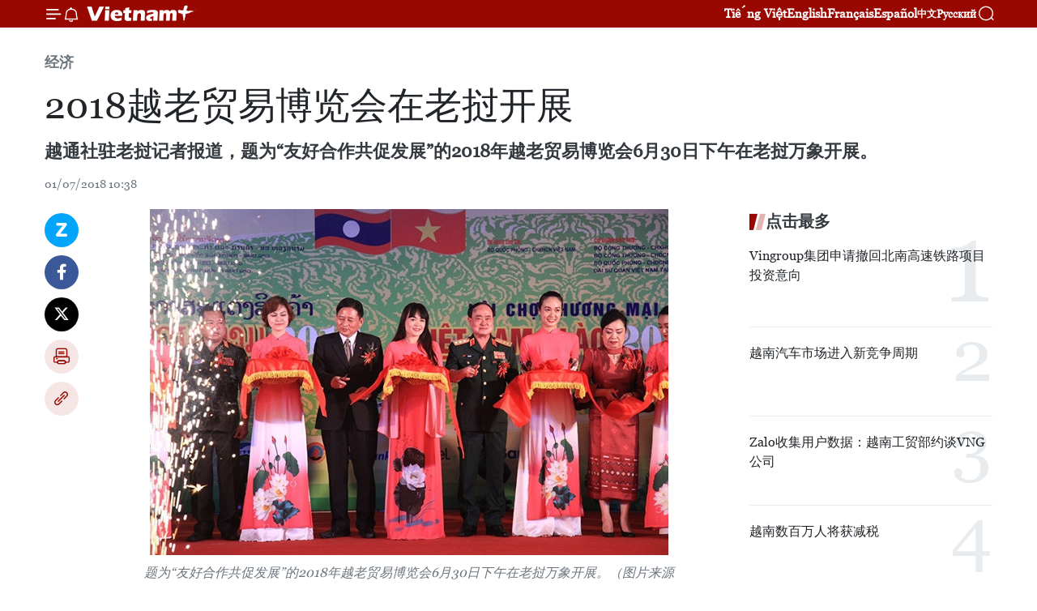

--- FILE ---
content_type: text/html;charset=utf-8
request_url: https://zh.vietnamplus.vn/article-post82407.vnp
body_size: 22846
content:
<!DOCTYPE html> <html lang="zh" class="cn"> <head> <title>2018越老贸易博览会在老挝开展 | Vietnam+ (VietnamPlus)</title> <meta name="description" content="越通社驻老挝记者报道，题为“友好合作共促发展”的2018年越老贸易博览会6月30日下午在老挝万象开展。"/> <meta name="keywords" content="2018, 越老贸易博览会, 老挝开展"/> <meta name="news_keywords" content="2018, 越老贸易博览会, 老挝开展"/> <meta http-equiv="Content-Type" content="text/html; charset=utf-8" /> <meta http-equiv="X-UA-Compatible" content="IE=edge"/> <meta http-equiv="refresh" content="1800" /> <meta name="revisit-after" content="1 days" /> <meta name="viewport" content="width=device-width, initial-scale=1"> <meta http-equiv="content-language" content="vi" /> <meta name="format-detection" content="telephone=no"/> <meta name="format-detection" content="address=no"/> <meta name="apple-mobile-web-app-capable" content="yes"> <meta name="apple-mobile-web-app-status-bar-style" content="black"> <meta name="apple-mobile-web-app-title" content="Vietnam+ (VietnamPlus)"/> <meta name="referrer" content="no-referrer-when-downgrade"/> <link rel="shortcut icon" href="https://media.vietnamplus.vn/assets/web/styles/img/favicon.ico" type="image/x-icon" /> <link rel="preconnect" href="https://media.vietnamplus.vn"/> <link rel="dns-prefetch" href="https://media.vietnamplus.vn"/> <link rel="preconnect" href="//www.google-analytics.com" /> <link rel="preconnect" href="//www.googletagmanager.com" /> <link rel="preconnect" href="//stc.za.zaloapp.com" /> <link rel="preconnect" href="//fonts.googleapis.com" /> <link rel="preconnect" href="//pagead2.googlesyndication.com"/> <link rel="preconnect" href="//tpc.googlesyndication.com"/> <link rel="preconnect" href="//securepubads.g.doubleclick.net"/> <link rel="preconnect" href="//accounts.google.com"/> <link rel="preconnect" href="//adservice.google.com"/> <link rel="preconnect" href="//adservice.google.com.vn"/> <link rel="preconnect" href="//www.googletagservices.com"/> <link rel="preconnect" href="//partner.googleadservices.com"/> <link rel="preconnect" href="//tpc.googlesyndication.com"/> <link rel="preconnect" href="//za.zdn.vn"/> <link rel="preconnect" href="//sp.zalo.me"/> <link rel="preconnect" href="//connect.facebook.net"/> <link rel="preconnect" href="//www.facebook.com"/> <link rel="dns-prefetch" href="//www.google-analytics.com" /> <link rel="dns-prefetch" href="//www.googletagmanager.com" /> <link rel="dns-prefetch" href="//stc.za.zaloapp.com" /> <link rel="dns-prefetch" href="//fonts.googleapis.com" /> <link rel="dns-prefetch" href="//pagead2.googlesyndication.com"/> <link rel="dns-prefetch" href="//tpc.googlesyndication.com"/> <link rel="dns-prefetch" href="//securepubads.g.doubleclick.net"/> <link rel="dns-prefetch" href="//accounts.google.com"/> <link rel="dns-prefetch" href="//adservice.google.com"/> <link rel="dns-prefetch" href="//adservice.google.com.vn"/> <link rel="dns-prefetch" href="//www.googletagservices.com"/> <link rel="dns-prefetch" href="//partner.googleadservices.com"/> <link rel="dns-prefetch" href="//tpc.googlesyndication.com"/> <link rel="dns-prefetch" href="//za.zdn.vn"/> <link rel="dns-prefetch" href="//sp.zalo.me"/> <link rel="dns-prefetch" href="//connect.facebook.net"/> <link rel="dns-prefetch" href="//www.facebook.com"/> <link rel="dns-prefetch" href="//graph.facebook.com"/> <link rel="dns-prefetch" href="//static.xx.fbcdn.net"/> <link rel="dns-prefetch" href="//staticxx.facebook.com"/> <script> var cmsConfig = { domainDesktop: 'https://zh.vietnamplus.vn', domainMobile: 'https://zh.vietnamplus.vn', domainApi: 'https://zh-api.vietnamplus.vn', domainStatic: 'https://media.vietnamplus.vn', domainLog: 'https://zh-log.vietnamplus.vn', googleAnalytics: 'G\-6R6V6RSN83', siteId: 0, pageType: 1, objectId: 82407, adsZone: 367, allowAds: true, adsLazy: true, antiAdblock: true, }; if (window.location.protocol !== 'https:' && window.location.hostname.indexOf('vietnamplus.vn') !== -1) { window.location = 'https://' + window.location.hostname + window.location.pathname + window.location.hash; } var USER_AGENT=window.navigator&&(window.navigator.userAgent||window.navigator.vendor)||window.opera||"",IS_MOBILE=/Android|webOS|iPhone|iPod|BlackBerry|Windows Phone|IEMobile|Mobile Safari|Opera Mini/i.test(USER_AGENT),IS_REDIRECT=!1;function setCookie(e,o,i){var n=new Date,i=(n.setTime(n.getTime()+24*i*60*60*1e3),"expires="+n.toUTCString());document.cookie=e+"="+o+"; "+i+";path=/;"}function getCookie(e){var o=document.cookie.indexOf(e+"="),i=o+e.length+1;return!o&&e!==document.cookie.substring(0,e.length)||-1===o?null:(-1===(e=document.cookie.indexOf(";",i))&&(e=document.cookie.length),unescape(document.cookie.substring(i,e)))}IS_MOBILE&&getCookie("isDesktop")&&(setCookie("isDesktop",1,-1),window.location=window.location.pathname.replace(".amp", ".vnp")+window.location.search,IS_REDIRECT=!0); </script> <script> if(USER_AGENT && USER_AGENT.indexOf("facebot") <= 0 && USER_AGENT.indexOf("facebookexternalhit") <= 0) { var query = ''; var hash = ''; if (window.location.search) query = window.location.search; if (window.location.hash) hash = window.location.hash; var canonicalUrl = 'https://zh.vietnamplus.vn/article-post82407.vnp' + query + hash ; var curUrl = decodeURIComponent(window.location.href); if(!location.port && canonicalUrl.startsWith("http") && curUrl != canonicalUrl){ window.location.replace(canonicalUrl); } } </script> <meta property="fb:pages" content="120834779440" /> <meta property="fb:app_id" content="1960985707489919" /> <meta name="author" content="Vietnam+ (VietnamPlus)" /> <meta name="copyright" content="Copyright © 2026 by Vietnam+ (VietnamPlus)" /> <meta name="RATING" content="GENERAL" /> <meta name="GENERATOR" content="Vietnam+ (VietnamPlus)" /> <meta content="Vietnam+ (VietnamPlus)" itemprop="sourceOrganization" name="source"/> <meta content="news" itemprop="genre" name="medium"/> <meta name="robots" content="noarchive, max-image-preview:large, index, follow" /> <meta name="GOOGLEBOT" content="noarchive, max-image-preview:large, index, follow" /> <link rel="canonical" href="https://zh.vietnamplus.vn/article-post82407.vnp" /> <meta property="og:site_name" content="Vietnam+ (VietnamPlus)"/> <meta property="og:rich_attachment" content="true"/> <meta property="og:type" content="article"/> <meta property="og:url" content="https://zh.vietnamplus.vn/article-post82407.vnp"/> <meta property="og:image" content="https://mediazh.vietnamplus.vn/images/d64b6dba57756e92a2c312b3d69010b7090cc516ccabf2196fbe1403c093075c69ab437b25ad3a0771113389d720c9a15c5ee4cc0b0751265e399783b76edb1f34aa9c9bb394705200ff7e908e23b156523f12b7b18415f5f6e3ec2a01751e47/0d2831bc463b5680370266bfc6bd28a0.jpg.webp"/> <meta property="og:image:width" content="1200"/> <meta property="og:image:height" content="630"/> <meta property="og:title" content="2018越老贸易博览会在老挝开展"/> <meta property="og:description" content="越通社驻老挝记者报道，题为“友好合作共促发展”的2018年越老贸易博览会6月30日下午在老挝万象开展。"/> <meta name="twitter:card" value="summary"/> <meta name="twitter:url" content="https://zh.vietnamplus.vn/article-post82407.vnp"/> <meta name="twitter:title" content="2018越老贸易博览会在老挝开展"/> <meta name="twitter:description" content="越通社驻老挝记者报道，题为“友好合作共促发展”的2018年越老贸易博览会6月30日下午在老挝万象开展。"/> <meta name="twitter:image" content="https://mediazh.vietnamplus.vn/images/d64b6dba57756e92a2c312b3d69010b7090cc516ccabf2196fbe1403c093075c69ab437b25ad3a0771113389d720c9a15c5ee4cc0b0751265e399783b76edb1f34aa9c9bb394705200ff7e908e23b156523f12b7b18415f5f6e3ec2a01751e47/0d2831bc463b5680370266bfc6bd28a0.jpg.webp"/> <meta name="twitter:site" content="@Vietnam+ (VietnamPlus)"/> <meta name="twitter:creator" content="@Vietnam+ (VietnamPlus)"/> <meta property="article:publisher" content="https://www.facebook.com/VietnamPlus" /> <meta property="article:tag" content="2018, 越老贸易博览会, 老挝开展"/> <meta property="article:section" content="经济" /> <meta property="article:published_time" content="2018-07-01T17:38:00+0700"/> <meta property="article:modified_time" content="2018-07-01T18:14:58+0700"/> <script type="application/ld+json"> { "@context": "http://schema.org", "@type": "Organization", "name": "Vietnam+ (VietnamPlus)", "url": "https://zh.vietnamplus.vn", "logo": "https://media.vietnamplus.vn/assets/web/styles/img/logo.png", "foundingDate": "2008", "founders": [ { "@type": "Person", "name": "Thông tấn xã Việt Nam (TTXVN)" } ], "address": [ { "@type": "PostalAddress", "streetAddress": "Số 05 Lý Thường Kiệt - Hà Nội - Việt Nam", "addressLocality": "Hà Nội City", "addressRegion": "Northeast", "postalCode": "100000", "addressCountry": "VNM" } ], "contactPoint": [ { "@type": "ContactPoint", "telephone": "+84-243-941-1349", "contactType": "customer service" }, { "@type": "ContactPoint", "telephone": "+84-243-941-1348", "contactType": "customer service" } ], "sameAs": [ "https://www.facebook.com/VietnamPlus", "https://www.tiktok.com/@vietnamplus", "https://twitter.com/vietnamplus", "https://www.youtube.com/c/BaoVietnamPlus" ] } </script> <script type="application/ld+json"> { "@context" : "https://schema.org", "@type" : "WebSite", "name": "Vietnam+ (VietnamPlus)", "url": "https://zh.vietnamplus.vn", "alternateName" : "Báo điện tử VIETNAMPLUS, Cơ quan của Thông tấn xã Việt Nam (TTXVN)", "potentialAction": { "@type": "SearchAction", "target": { "@type": "EntryPoint", "urlTemplate": "https://zh.vietnamplus.vn/search/?q={search_term_string}" }, "query-input": "required name=search_term_string" } } </script> <script type="application/ld+json"> { "@context":"http://schema.org", "@type":"BreadcrumbList", "itemListElement":[ { "@type":"ListItem", "position":1, "item":{ "@id":"https://zh.vietnamplus.vn/business/", "name":"经济" } } ] } </script> <script type="application/ld+json"> { "@context": "http://schema.org", "@type": "NewsArticle", "mainEntityOfPage":{ "@type":"WebPage", "@id":"https://zh.vietnamplus.vn/article-post82407.vnp" }, "headline": "2018越老贸易博览会在老挝开展", "description": "越通社驻老挝记者报道，题为“友好合作共促发展”的2018年越老贸易博览会6月30日下午在老挝万象开展。", "image": { "@type": "ImageObject", "url": "https://mediazh.vietnamplus.vn/images/d64b6dba57756e92a2c312b3d69010b7090cc516ccabf2196fbe1403c093075c69ab437b25ad3a0771113389d720c9a15c5ee4cc0b0751265e399783b76edb1f34aa9c9bb394705200ff7e908e23b156523f12b7b18415f5f6e3ec2a01751e47/0d2831bc463b5680370266bfc6bd28a0.jpg.webp", "width" : 1200, "height" : 675 }, "datePublished": "2018-07-01T17:38:00+0700", "dateModified": "2018-07-01T18:14:58+0700", "author": { "@type": "Person", "name": "" }, "publisher": { "@type": "Organization", "name": "Vietnam+ (VietnamPlus)", "logo": { "@type": "ImageObject", "url": "https://media.vietnamplus.vn/assets/web/styles/img/logo.png" } } } </script> <link rel="preload" href="https://media.vietnamplus.vn/assets/web/styles/css/main.min-1.0.14.css" as="style"> <link rel="preload" href="https://media.vietnamplus.vn/assets/web/js/main.min-1.0.33.js" as="script"> <link rel="preload" href="https://media.vietnamplus.vn/assets/web/js/detail.min-1.0.15.js" as="script"> <link rel="preload" href="https://common.mcms.one/assets/styles/css/vietnamplus-1.0.0.css" as="style"> <link rel="stylesheet" href="https://common.mcms.one/assets/styles/css/vietnamplus-1.0.0.css"> <link id="cms-style" rel="stylesheet" href="https://media.vietnamplus.vn/assets/web/styles/css/main.min-1.0.14.css"> <script type="text/javascript"> var _metaOgUrl = 'https://zh.vietnamplus.vn/article-post82407.vnp'; var page_title = document.title; var tracked_url = window.location.pathname + window.location.search + window.location.hash; var cate_path = 'business'; if (cate_path.length > 0) { tracked_url = "/" + cate_path + tracked_url; } </script> <script async="" src="https://www.googletagmanager.com/gtag/js?id=G-6R6V6RSN83"></script> <script> window.dataLayer = window.dataLayer || []; function gtag(){dataLayer.push(arguments);} gtag('js', new Date()); gtag('config', 'G-6R6V6RSN83', {page_path: tracked_url}); </script> <script>window.dataLayer = window.dataLayer || [];dataLayer.push({'pageCategory': '/business'});</script> <script> window.dataLayer = window.dataLayer || []; dataLayer.push({ 'event': 'Pageview', 'articleId': '82407', 'articleTitle': '2018越老贸易博览会在老挝开展', 'articleCategory': '经济', 'articleAlowAds': true, 'articleType': 'detail', 'articleTags': '2018, 越老贸易博览会, 老挝开展', 'articlePublishDate': '2018-07-01T17:38:00+0700', 'articleThumbnail': 'https://mediazh.vietnamplus.vn/images/d64b6dba57756e92a2c312b3d69010b7090cc516ccabf2196fbe1403c093075c69ab437b25ad3a0771113389d720c9a15c5ee4cc0b0751265e399783b76edb1f34aa9c9bb394705200ff7e908e23b156523f12b7b18415f5f6e3ec2a01751e47/0d2831bc463b5680370266bfc6bd28a0.jpg.webp', 'articleShortUrl': 'https://zh.vietnamplus.vn/article-post82407.vnp', 'articleFullUrl': 'https://zh.vietnamplus.vn/article-post82407.vnp', }); </script> <script type='text/javascript'> gtag('event', 'article_page',{ 'articleId': '82407', 'articleTitle': '2018越老贸易博览会在老挝开展', 'articleCategory': '经济', 'articleAlowAds': true, 'articleType': 'detail', 'articleTags': '2018, 越老贸易博览会, 老挝开展', 'articlePublishDate': '2018-07-01T17:38:00+0700', 'articleThumbnail': 'https://mediazh.vietnamplus.vn/images/d64b6dba57756e92a2c312b3d69010b7090cc516ccabf2196fbe1403c093075c69ab437b25ad3a0771113389d720c9a15c5ee4cc0b0751265e399783b76edb1f34aa9c9bb394705200ff7e908e23b156523f12b7b18415f5f6e3ec2a01751e47/0d2831bc463b5680370266bfc6bd28a0.jpg.webp', 'articleShortUrl': 'https://zh.vietnamplus.vn/article-post82407.vnp', 'articleFullUrl': 'https://zh.vietnamplus.vn/article-post82407.vnp', }); </script> <script>(function(w,d,s,l,i){w[l]=w[l]||[];w[l].push({'gtm.start': new Date().getTime(),event:'gtm.js'});var f=d.getElementsByTagName(s)[0], j=d.createElement(s),dl=l!='dataLayer'?'&l='+l:'';j.async=true;j.src= 'https://www.googletagmanager.com/gtm.js?id='+i+dl;f.parentNode.insertBefore(j,f); })(window,document,'script','dataLayer','GTM-5WM58F3N');</script> <script type="text/javascript"> !function(){"use strict";function e(e){var t=!(arguments.length>1&&void 0!==arguments[1])||arguments[1],c=document.createElement("script");c.src=e,t?c.type="module":(c.async=!0,c.type="text/javascript",c.setAttribute("nomodule",""));var n=document.getElementsByTagName("script")[0];n.parentNode.insertBefore(c,n)}!function(t,c){!function(t,c,n){var a,o,r;n.accountId=c,null!==(a=t.marfeel)&&void 0!==a||(t.marfeel={}),null!==(o=(r=t.marfeel).cmd)&&void 0!==o||(r.cmd=[]),t.marfeel.config=n;var i="https://sdk.mrf.io/statics";e("".concat(i,"/marfeel-sdk.js?id=").concat(c),!0),e("".concat(i,"/marfeel-sdk.es5.js?id=").concat(c),!1)}(t,c,arguments.length>2&&void 0!==arguments[2]?arguments[2]:{})}(window,2272,{} )}(); </script> <script async src="https://sp.zalo.me/plugins/sdk.js"></script> </head> <body class="detail-page"> <div id="sdaWeb_SdaMasthead" class="rennab rennab-top" data-platform="1" data-position="Web_SdaMasthead"> </div> <header class=" site-header"> <div class="sticky"> <div class="container"> <i class="ic-menu"></i> <i class="ic-bell"></i> <div id="header-news" class="pick-news hidden" data-source="header-latest-news"></div> <a class="small-logo" href="/" title="Vietnam+ (VietnamPlus)">Vietnam+ (VietnamPlus)</a> <ul class="menu"> <li> <a href="https://www.vietnamplus.vn" title="Tiếng Việt" target="_blank">Tiếng Việt</a> </li> <li> <a href="https://en.vietnamplus.vn" title="English" target="_blank" rel="nofollow">English</a> </li> <li> <a href="https://fr.vietnamplus.vn" title="Français" target="_blank" rel="nofollow">Français</a> </li> <li> <a href="https://es.vietnamplus.vn" title="Español" target="_blank" rel="nofollow">Español</a> </li> <li> <a href="https://zh.vietnamplus.vn" title="中文" target="_blank" rel="nofollow">中文</a> </li> <li> <a href="https://ru.vietnamplus.vn" title="Русский" target="_blank" rel="nofollow">Русский</a> </li> </ul> <div class="search-wrapper"> <i class="ic-search"></i> <input type="text" class="search txtsearch" placeholder="关键词"> </div> </div> </div> </header> <div class="site-body"> <div id="sdaWeb_SdaBackground" class="rennab " data-platform="1" data-position="Web_SdaBackground"> </div> <div class="container"> <div class="breadcrumb breadcrumb-detail"> <h2 class="main"> <a href="https://zh.vietnamplus.vn/business/" title="经济" class="active">经济</a> </h2> </div> <div id="sdaWeb_SdaTop" class="rennab " data-platform="1" data-position="Web_SdaTop"> </div> <div class="article"> <h1 class="article__title cms-title "> 2018越老贸易博览会在老挝开展 </h1> <div class="article__sapo cms-desc"> 越通社驻老挝记者报道，题为“友好合作共促发展”的2018年越老贸易博览会6月30日下午在老挝万象开展。 </div> <div id="sdaWeb_SdaArticleAfterSapo" class="rennab " data-platform="1" data-position="Web_SdaArticleAfterSapo"> </div> <div class="article__meta"> <time class="time" datetime="2018-07-01T17:38:00+0700" data-time="1530441480" data-friendly="false">2018年07月01日星期日 17:38</time> <meta class="cms-date" itemprop="datePublished" content="2018-07-01T17:38:00+0700"> </div> <div class="col"> <div class="main-col content-col"> <div class="article__body zce-content-body cms-body" itemprop="articleBody"> <div class="social-pin sticky article__social"> <a href="javascript:void(0);" class="zl zalo-share-button" title="Zalo" data-href="https://zh.vietnamplus.vn/article-post82407.vnp" data-oaid="4486284411240520426" data-layout="1" data-color="blue" data-customize="true">Zalo</a> <a href="javascript:void(0);" class="item fb" data-href="https://zh.vietnamplus.vn/article-post82407.vnp" data-rel="facebook" title="Facebook">Facebook</a> <a href="javascript:void(0);" class="item tw" data-href="https://zh.vietnamplus.vn/article-post82407.vnp" data-rel="twitter" title="Twitter">Twitter</a> <a href="javascript:void(0);" class="bookmark sendbookmark hidden" onclick="ME.sendBookmark(this, 82407);" data-id="82407" title="收藏">收藏</a> <a href="javascript:void(0);" class="print sendprint" title="Print" data-href="/print-82407.html">打印</a> <a href="javascript:void(0);" class="item link" data-href="https://zh.vietnamplus.vn/article-post82407.vnp" data-rel="copy" title="Copy link">Copy link</a> </div> <div class="ExternalClass14558387FBC7419783D35243CA367C02"> <div class="article-photo"> <a href="/Uploaded_ZH/sxtt/2018_07_01/0d2831bc463b5680370266bfc6bd28a0.jpg" rel="nofollow" target="_blank"><img alt="2018越老贸易博览会在老挝开展 ảnh 1" src="[data-uri]" class="lazyload cms-photo" data-large-src="https://mediazh.vietnamplus.vn/images/0270f1f1e01d9af365452aa5421fef27dffda6a0fc65e4f6b4ee309260519aafe4756595db8040dbf93cda75dc792d6fdf3590951fcfe353d01c423f2d169811b1a796cd6bd16767e113f6bfa9c1c411/0d2831bc463b5680370266bfc6bd28a0.jpg" data-src="https://mediazh.vietnamplus.vn/images/96ffd5bee16f5c3e10e13684daa7101a8baced73eadf7d6b5e14efb8efd152ef0d594d65c59f7cc43dc02ff1bca5987db3c4197526ff2043af2f69b7f795e1078526688e99f69c198a4185ba4f150b77/0d2831bc463b5680370266bfc6bd28a0.jpg" title="2018越老贸易博览会在老挝开展 ảnh 1"></a><span>题为“友好合作共促发展”的2018年越老贸易博览会6月30日下午在老挝万象开展。（图片来源于互联网）</span> </div> <p>越通社万象——越通社驻老挝记者报道，题为“友好合作共促发展”的2018年越老贸易博览会6月30日下午在老挝万象开展。<br><br> 两国120多个单位和企业参加此次博览会，共设200多个展位，展示面积6000平方米；展示两国代表性产品。这是两国国防部和工贸部第四次在老挝联合举行的越老贸易博览会。<br><br> 越南国防部副部长陈单上将在开幕式上致辞时说：“本次博览会是具有重要意义的政治、经济、社会活动，推动两国人民友好合作关系，同时，这也是越南企业尤其是军队企业与老挝企业交流并寻找有潜力的贸易伙伴及扩大贸易，推动向老挝和东盟各国市场出口货物、服务和旅游产品的机会。”<br><br> 越南企业设有120间展位，展示纺织品服装、皮鞋、农林海产品、手工艺品、加工食品、电力和电子产品、饲料、肥料、建材等优质产品。老挝50家企业设有80间展位。<br><br> 展会期间，组委会还举行越老企业对接会、文艺表演活动等。<br><br> 此次博览会将于7月2日结束。（越通社-VNA）</p>
</div> <div class="article__source"> <div class="source"> <span class="name">越通社</span> </div> </div> <div id="sdaWeb_SdaArticleAfterBody" class="rennab " data-platform="1" data-position="Web_SdaArticleAfterBody"> </div> </div> <div class="article__tag"> <a class="active" href="https://zh.vietnamplus.vn/tag.vnp?q=2018" title="2018">#2018</a> <a class="active" href="https://zh.vietnamplus.vn/tag/越老贸易博览会-tag7390.vnp" title="越老贸易博览会">#越老贸易博览会</a> <a class="" href="https://zh.vietnamplus.vn/tag.vnp?q=老挝开展" title="老挝开展">#老挝开展</a> <a class="link" href="https://zh.vietnamplus.vn/region/rg/499.vnp" title="老挝"><i class="ic-location"></i> 老挝</a> <a class="link" href="https://zh.vietnamplus.vn/region/rg/620.vnp" title="越南"><i class="ic-location"></i> 越南</a> </div> <div id="sdaWeb_SdaArticleAfterTag" class="rennab " data-platform="1" data-position="Web_SdaArticleAfterTag"> </div> <div class="wrap-social"> <div class="social-pin article__social"> <a href="javascript:void(0);" class="zl zalo-share-button" title="Zalo" data-href="https://zh.vietnamplus.vn/article-post82407.vnp" data-oaid="4486284411240520426" data-layout="1" data-color="blue" data-customize="true">Zalo</a> <a href="javascript:void(0);" class="item fb" data-href="https://zh.vietnamplus.vn/article-post82407.vnp" data-rel="facebook" title="Facebook">Facebook</a> <a href="javascript:void(0);" class="item tw" data-href="https://zh.vietnamplus.vn/article-post82407.vnp" data-rel="twitter" title="Twitter">Twitter</a> <a href="javascript:void(0);" class="bookmark sendbookmark hidden" onclick="ME.sendBookmark(this, 82407);" data-id="82407" title="收藏">收藏</a> <a href="javascript:void(0);" class="print sendprint" title="Print" data-href="/print-82407.html">打印</a> <a href="javascript:void(0);" class="item link" data-href="https://zh.vietnamplus.vn/article-post82407.vnp" data-rel="copy" title="Copy link">Copy link</a> </div> <a href="https://news.google.com/publications/CAAqBwgKMN-18wowlLWFAw?hl=vi&gl=VN&ceid=VN%3Avi" class="google-news" target="_blank" title="Google News">关注 VietnamPlus</a> </div> <div id="sdaWeb_SdaArticleAfterBody1" class="rennab " data-platform="1" data-position="Web_SdaArticleAfterBody1"> </div> <div id="sdaWeb_SdaArticleAfterBody2" class="rennab " data-platform="1" data-position="Web_SdaArticleAfterBody2"> </div> <div class="box-related-news"> <h3 class="box-heading"> <span class="title">相关新闻</span> </h3> <div class="box-content" data-source="related-news"> <article class="story"> <figure class="story__thumb"> <a class="cms-link" href="https://zh.vietnamplus.vn/article-post71010.vnp" title="越老两国加强在工贸、能源和矿业等领域的合作"> <img class="lazyload" src="[data-uri]" data-src="https://mediazh.vietnamplus.vn/images/6a207130380a6995adc232b70938d3a7bc98bbf5cc86d69765a52adf3e2e84a7a7c0f33a79304b6c352f7723316908f7e5dda25bf0369befcda5ca44bb39fc4b/.jpg.webp" data-srcset="https://mediazh.vietnamplus.vn/images/6a207130380a6995adc232b70938d3a7bc98bbf5cc86d69765a52adf3e2e84a7a7c0f33a79304b6c352f7723316908f7e5dda25bf0369befcda5ca44bb39fc4b/.jpg.webp 1x, https://mediazh.vietnamplus.vn/images/c0b508db472e6bb0e68a748ea188e068bc98bbf5cc86d69765a52adf3e2e84a7a7c0f33a79304b6c352f7723316908f7e5dda25bf0369befcda5ca44bb39fc4b/.jpg.webp 2x" alt="2017年越老工贸、能源和矿业合作发展会议场景。（图片来源：工贸报）"> <noscript><img src="https://mediazh.vietnamplus.vn/images/6a207130380a6995adc232b70938d3a7bc98bbf5cc86d69765a52adf3e2e84a7a7c0f33a79304b6c352f7723316908f7e5dda25bf0369befcda5ca44bb39fc4b/.jpg.webp" srcset="https://mediazh.vietnamplus.vn/images/6a207130380a6995adc232b70938d3a7bc98bbf5cc86d69765a52adf3e2e84a7a7c0f33a79304b6c352f7723316908f7e5dda25bf0369befcda5ca44bb39fc4b/.jpg.webp 1x, https://mediazh.vietnamplus.vn/images/c0b508db472e6bb0e68a748ea188e068bc98bbf5cc86d69765a52adf3e2e84a7a7c0f33a79304b6c352f7723316908f7e5dda25bf0369befcda5ca44bb39fc4b/.jpg.webp 2x" alt="2017年越老工贸、能源和矿业合作发展会议场景。（图片来源：工贸报）" class="image-fallback"></noscript> </a> </figure> <h2 class="story__heading" data-tracking="71010"> <a class=" cms-link" href="https://zh.vietnamplus.vn/article-post71010.vnp" title="越老两国加强在工贸、能源和矿业等领域的合作"> 越老两国加强在工贸、能源和矿业等领域的合作 </a> </h2> <time class="time" datetime="2017-10-03T14:25:00+0700" data-time="1507015500"> 03/10/2017 14:25 </time> <div class="story__summary story__shorten"> 越南工贸部同老挝工贸部和老挝能源与矿产部从9月29日至10月1日在岘港市联合举办2017年越老工贸、能源和矿业合作发展会议。 </div> </article> <article class="story"> <figure class="story__thumb"> <a class="cms-link" href="https://zh.vietnamplus.vn/article-post71663.vnp" title="越南货在老挝的知名度将日益扩大"> <img class="lazyload" src="[data-uri]" data-src="https://mediazh.vietnamplus.vn/images/6a207130380a6995adc232b70938d3a7bc98bbf5cc86d69765a52adf3e2e84a76c16b5a79ed807fa3095b25b753d3ca5dde64a30ae6f4c5e26e9bdc99d0acd1b/Hoi_cho_VNLao_1.jpg.webp" data-srcset="https://mediazh.vietnamplus.vn/images/6a207130380a6995adc232b70938d3a7bc98bbf5cc86d69765a52adf3e2e84a76c16b5a79ed807fa3095b25b753d3ca5dde64a30ae6f4c5e26e9bdc99d0acd1b/Hoi_cho_VNLao_1.jpg.webp 1x, https://mediazh.vietnamplus.vn/images/c0b508db472e6bb0e68a748ea188e068bc98bbf5cc86d69765a52adf3e2e84a76c16b5a79ed807fa3095b25b753d3ca5dde64a30ae6f4c5e26e9bdc99d0acd1b/Hoi_cho_VNLao_1.jpg.webp 2x" alt="附图：2017年越老贸易展销会。（图片来源：越通社）"> <noscript><img src="https://mediazh.vietnamplus.vn/images/6a207130380a6995adc232b70938d3a7bc98bbf5cc86d69765a52adf3e2e84a76c16b5a79ed807fa3095b25b753d3ca5dde64a30ae6f4c5e26e9bdc99d0acd1b/Hoi_cho_VNLao_1.jpg.webp" srcset="https://mediazh.vietnamplus.vn/images/6a207130380a6995adc232b70938d3a7bc98bbf5cc86d69765a52adf3e2e84a76c16b5a79ed807fa3095b25b753d3ca5dde64a30ae6f4c5e26e9bdc99d0acd1b/Hoi_cho_VNLao_1.jpg.webp 1x, https://mediazh.vietnamplus.vn/images/c0b508db472e6bb0e68a748ea188e068bc98bbf5cc86d69765a52adf3e2e84a76c16b5a79ed807fa3095b25b753d3ca5dde64a30ae6f4c5e26e9bdc99d0acd1b/Hoi_cho_VNLao_1.jpg.webp 2x" alt="附图：2017年越老贸易展销会。（图片来源：越通社）" class="image-fallback"></noscript> </a> </figure> <h2 class="story__heading" data-tracking="71663"> <a class=" cms-link" href="https://zh.vietnamplus.vn/article-post71663.vnp" title="越南货在老挝的知名度将日益扩大"> 越南货在老挝的知名度将日益扩大 </a> </h2> <time class="time" datetime="2017-10-19T11:28:00+0700" data-time="1508387280"> 19/10/2017 11:28 </time> <div class="story__summary story__shorten"> 为进一步提升胡志明市的商品和服务在老挝市场的知名度，该市贸易投资促进中心（ITPC）正在老挝首都万象东盟购物商场（ASEAN Mall）开展贸促中心设立计划。 </div> </article> <article class="story"> <figure class="story__thumb"> <a class="cms-link" href="https://zh.vietnamplus.vn/article-post76158.vnp" title="2017年越南与老挝的双边贸易额达8.92亿美元"> <img class="lazyload" src="[data-uri]" data-src="https://mediazh.vietnamplus.vn/images/6a207130380a6995adc232b70938d3a770a7839271abd93139f21bb73e1d8a9719c9d8517787bafaf0bfebc9e034d9dad71c044191b7ec08860b7f0570dffc39/vietlao.jpg.webp" data-srcset="https://mediazh.vietnamplus.vn/images/6a207130380a6995adc232b70938d3a770a7839271abd93139f21bb73e1d8a9719c9d8517787bafaf0bfebc9e034d9dad71c044191b7ec08860b7f0570dffc39/vietlao.jpg.webp 1x, https://mediazh.vietnamplus.vn/images/c0b508db472e6bb0e68a748ea188e06870a7839271abd93139f21bb73e1d8a9719c9d8517787bafaf0bfebc9e034d9dad71c044191b7ec08860b7f0570dffc39/vietlao.jpg.webp 2x" alt="2017年越南与老挝的双边贸易额达8.92亿美元"> <noscript><img src="https://mediazh.vietnamplus.vn/images/6a207130380a6995adc232b70938d3a770a7839271abd93139f21bb73e1d8a9719c9d8517787bafaf0bfebc9e034d9dad71c044191b7ec08860b7f0570dffc39/vietlao.jpg.webp" srcset="https://mediazh.vietnamplus.vn/images/6a207130380a6995adc232b70938d3a770a7839271abd93139f21bb73e1d8a9719c9d8517787bafaf0bfebc9e034d9dad71c044191b7ec08860b7f0570dffc39/vietlao.jpg.webp 1x, https://mediazh.vietnamplus.vn/images/c0b508db472e6bb0e68a748ea188e06870a7839271abd93139f21bb73e1d8a9719c9d8517787bafaf0bfebc9e034d9dad71c044191b7ec08860b7f0570dffc39/vietlao.jpg.webp 2x" alt="2017年越南与老挝的双边贸易额达8.92亿美元" class="image-fallback"></noscript> </a> </figure> <h2 class="story__heading" data-tracking="76158"> <a class=" cms-link" href="https://zh.vietnamplus.vn/article-post76158.vnp" title="2017年越南与老挝的双边贸易额达8.92亿美元"> 2017年越南与老挝的双边贸易额达8.92亿美元 </a> </h2> <time class="time" datetime="2018-01-30T15:11:00+0700" data-time="1517299860"> 30/01/2018 15:11 </time> <div class="story__summary story__shorten"> 海关总局的统计数据显示，2017年越南与老挝的双边贸易额达8.92亿美元，同比增长8.5%。2017年越南对老挝处于贸易顺差之势，顺差额达1.56亿美元。 </div> </article> <article class="story"> <figure class="story__thumb"> <a class="cms-link" href="https://zh.vietnamplus.vn/article-post82053.vnp" title="2018年越老贸易展览会即将举行"> <img class="lazyload" src="[data-uri]" data-src="https://mediazh.vietnamplus.vn/images/6a207130380a6995adc232b70938d3a770a7839271abd93139f21bb73e1d8a97b886fc209fe840e67c0945ba73a7fac27811b9fe3e5ea94c91c98d9425cfa7719a1418355a2b3f7bdbb6d4468e12f5c7/thuong_mai_viet_lao.jpg.webp" data-srcset="https://mediazh.vietnamplus.vn/images/6a207130380a6995adc232b70938d3a770a7839271abd93139f21bb73e1d8a97b886fc209fe840e67c0945ba73a7fac27811b9fe3e5ea94c91c98d9425cfa7719a1418355a2b3f7bdbb6d4468e12f5c7/thuong_mai_viet_lao.jpg.webp 1x, https://mediazh.vietnamplus.vn/images/c0b508db472e6bb0e68a748ea188e06870a7839271abd93139f21bb73e1d8a97b886fc209fe840e67c0945ba73a7fac27811b9fe3e5ea94c91c98d9425cfa7719a1418355a2b3f7bdbb6d4468e12f5c7/thuong_mai_viet_lao.jpg.webp 2x" alt="2018年越老贸易展览会即将举行"> <noscript><img src="https://mediazh.vietnamplus.vn/images/6a207130380a6995adc232b70938d3a770a7839271abd93139f21bb73e1d8a97b886fc209fe840e67c0945ba73a7fac27811b9fe3e5ea94c91c98d9425cfa7719a1418355a2b3f7bdbb6d4468e12f5c7/thuong_mai_viet_lao.jpg.webp" srcset="https://mediazh.vietnamplus.vn/images/6a207130380a6995adc232b70938d3a770a7839271abd93139f21bb73e1d8a97b886fc209fe840e67c0945ba73a7fac27811b9fe3e5ea94c91c98d9425cfa7719a1418355a2b3f7bdbb6d4468e12f5c7/thuong_mai_viet_lao.jpg.webp 1x, https://mediazh.vietnamplus.vn/images/c0b508db472e6bb0e68a748ea188e06870a7839271abd93139f21bb73e1d8a97b886fc209fe840e67c0945ba73a7fac27811b9fe3e5ea94c91c98d9425cfa7719a1418355a2b3f7bdbb6d4468e12f5c7/thuong_mai_viet_lao.jpg.webp 2x" alt="2018年越老贸易展览会即将举行" class="image-fallback"></noscript> </a> </figure> <h2 class="story__heading" data-tracking="82053"> <a class=" cms-link" href="https://zh.vietnamplus.vn/article-post82053.vnp" title="2018年越老贸易展览会即将举行"> 2018年越老贸易展览会即将举行 </a> </h2> <time class="time" datetime="2018-06-26T10:25:00+0700" data-time="1529983500"> 26/06/2018 10:25 </time> <div class="story__summary story__shorten"> 越通社驻老挝记者报道，6月25日下午，越南国防部同越南工贸部、老挝国防部联合举行新闻发布会，对外介绍关于2018年越老贸易展览会的信息，据此，该展将从6月28日至7月2日在万象国际会展中心举行。 ​ </div> </article> </div> </div> <div id="sdaWeb_SdaArticleAfterRelated" class="rennab " data-platform="1" data-position="Web_SdaArticleAfterRelated"> </div> <div class="timeline secondary"> <h3 class="box-heading"> <a href="https://zh.vietnamplus.vn/business/" title="经济" class="title"> 更多 </a> </h3> <div class="box-content content-list" data-source="recommendation-367"> <article class="story" data-id="255314"> <figure class="story__thumb"> <a class="cms-link" href="https://zh.vietnamplus.vn/article-post255314.vnp" title="自2月1日起越南调整6座机场夜间航班运行时段"> <img class="lazyload" src="[data-uri]" data-src="https://mediazh.vietnamplus.vn/images/679eb48c6546f3fc404123bc4d1261c16d058f2cf5b13d2f4d5d662bebdaa9b0cf76fdcbed800e7d7aba7b6f2409953a6088d2cb28356d19c6af834d7b6e746b/bay-dem-vna.jpg.webp" data-srcset="https://mediazh.vietnamplus.vn/images/679eb48c6546f3fc404123bc4d1261c16d058f2cf5b13d2f4d5d662bebdaa9b0cf76fdcbed800e7d7aba7b6f2409953a6088d2cb28356d19c6af834d7b6e746b/bay-dem-vna.jpg.webp 1x, https://mediazh.vietnamplus.vn/images/762cbf08a77a2359f942e7e059b995cc6d058f2cf5b13d2f4d5d662bebdaa9b0cf76fdcbed800e7d7aba7b6f2409953a6088d2cb28356d19c6af834d7b6e746b/bay-dem-vna.jpg.webp 2x" alt="自2月1日起越南调整6座机场夜间航班运行时段。图自越通社"> <noscript><img src="https://mediazh.vietnamplus.vn/images/679eb48c6546f3fc404123bc4d1261c16d058f2cf5b13d2f4d5d662bebdaa9b0cf76fdcbed800e7d7aba7b6f2409953a6088d2cb28356d19c6af834d7b6e746b/bay-dem-vna.jpg.webp" srcset="https://mediazh.vietnamplus.vn/images/679eb48c6546f3fc404123bc4d1261c16d058f2cf5b13d2f4d5d662bebdaa9b0cf76fdcbed800e7d7aba7b6f2409953a6088d2cb28356d19c6af834d7b6e746b/bay-dem-vna.jpg.webp 1x, https://mediazh.vietnamplus.vn/images/762cbf08a77a2359f942e7e059b995cc6d058f2cf5b13d2f4d5d662bebdaa9b0cf76fdcbed800e7d7aba7b6f2409953a6088d2cb28356d19c6af834d7b6e746b/bay-dem-vna.jpg.webp 2x" alt="自2月1日起越南调整6座机场夜间航班运行时段。图自越通社" class="image-fallback"></noscript> </a> </figure> <h2 class="story__heading" data-tracking="255314"> <a class=" cms-link" href="https://zh.vietnamplus.vn/article-post255314.vnp" title="自2月1日起越南调整6座机场夜间航班运行时段"> 自2月1日起越南调整6座机场夜间航班运行时段 </a> </h2> <time class="time" datetime="2026-01-19T21:43:54+0700" data-time="1768833834"> 19/01/2026 21:43 </time> <div class="story__summary story__shorten"> <p>为提升2026年丙午年春节及春季节庆运输高峰期间航空运行保障能力，满足旅客出行需求，越南民航局近日向越南机场总公司（ACV）和越南航空交通管理总公司（VATM）下发通知，决定自2026年2月1日至3月1日（当地时间），对6座机场实施夜间航班运行时段调整。</p> </div> </article> <article class="story" data-id="255330"> <figure class="story__thumb"> <a class="cms-link" href="https://zh.vietnamplus.vn/article-post255330.vnp" title="越共十四大：革新40年历程为越南稳步迈入奋发图强新纪元奠定坚实基础"> <img class="lazyload" src="[data-uri]" data-src="https://mediazh.vietnamplus.vn/images/f953a5c97fc80ef61237b4736f82ef8fd2c9d8be6de44ffafd73bfca3821dac120edb64480a1ee90d580caa5a3f6fc36/cang-bien.jpg.webp" data-srcset="https://mediazh.vietnamplus.vn/images/f953a5c97fc80ef61237b4736f82ef8fd2c9d8be6de44ffafd73bfca3821dac120edb64480a1ee90d580caa5a3f6fc36/cang-bien.jpg.webp 1x, https://mediazh.vietnamplus.vn/images/193fd2c97a90928d6b0fc11a9bcbbd18d2c9d8be6de44ffafd73bfca3821dac120edb64480a1ee90d580caa5a3f6fc36/cang-bien.jpg.webp 2x" alt="盖梅—氏威（Cái Mép – Thị Vải）港口系统内的海港。图自越通社"> <noscript><img src="https://mediazh.vietnamplus.vn/images/f953a5c97fc80ef61237b4736f82ef8fd2c9d8be6de44ffafd73bfca3821dac120edb64480a1ee90d580caa5a3f6fc36/cang-bien.jpg.webp" srcset="https://mediazh.vietnamplus.vn/images/f953a5c97fc80ef61237b4736f82ef8fd2c9d8be6de44ffafd73bfca3821dac120edb64480a1ee90d580caa5a3f6fc36/cang-bien.jpg.webp 1x, https://mediazh.vietnamplus.vn/images/193fd2c97a90928d6b0fc11a9bcbbd18d2c9d8be6de44ffafd73bfca3821dac120edb64480a1ee90d580caa5a3f6fc36/cang-bien.jpg.webp 2x" alt="盖梅—氏威（Cái Mép – Thị Vải）港口系统内的海港。图自越通社" class="image-fallback"></noscript> </a> </figure> <h2 class="story__heading" data-tracking="255330"> <a class=" cms-link" href="https://zh.vietnamplus.vn/article-post255330.vnp" title="越共十四大：革新40年历程为越南稳步迈入奋发图强新纪元奠定坚实基础"> 越共十四大：革新40年历程为越南稳步迈入奋发图强新纪元奠定坚实基础 </a> </h2> <time class="time" datetime="2026-01-19T15:45:31+0700" data-time="1768812331"> 19/01/2026 15:45 </time> <div class="story__summary story__shorten"> <p>越南推进国家革新事业40年（1986—2026）进程中取得了令人自豪的成就。这些成就为越南实现到2045年成为高收入发达国家的目标奠定重要基础。在此背景下，越南促进科技成果转化与刺激创新活力方向也与可持续发展和绿色增长目标紧密相连。</p> </div> </article> <article class="story" data-id="255320"> <figure class="story__thumb"> <a class="cms-link" href="https://zh.vietnamplus.vn/article-post255320.vnp" title="越南政府总理指定落实UKVFTA的牵头部门"> <img class="lazyload" src="[data-uri]" data-src="https://mediazh.vietnamplus.vn/images/0bb30c1d9e39d3ea5537726c1792578a829f5cf51bd440908d4b130b408ba35342d2dfa202bd95b41100647d356b6f5b1a9aa26f2ffa351df0aed6513ef20112/img-8784-20251120093012.jpg.webp" data-srcset="https://mediazh.vietnamplus.vn/images/0bb30c1d9e39d3ea5537726c1792578a829f5cf51bd440908d4b130b408ba35342d2dfa202bd95b41100647d356b6f5b1a9aa26f2ffa351df0aed6513ef20112/img-8784-20251120093012.jpg.webp 1x, https://mediazh.vietnamplus.vn/images/218ed92fadd1b92ba492abdac80757e9829f5cf51bd440908d4b130b408ba35342d2dfa202bd95b41100647d356b6f5b1a9aa26f2ffa351df0aed6513ef20112/img-8784-20251120093012.jpg.webp 2x" alt="越南工贸部总部。图自越通社"> <noscript><img src="https://mediazh.vietnamplus.vn/images/0bb30c1d9e39d3ea5537726c1792578a829f5cf51bd440908d4b130b408ba35342d2dfa202bd95b41100647d356b6f5b1a9aa26f2ffa351df0aed6513ef20112/img-8784-20251120093012.jpg.webp" srcset="https://mediazh.vietnamplus.vn/images/0bb30c1d9e39d3ea5537726c1792578a829f5cf51bd440908d4b130b408ba35342d2dfa202bd95b41100647d356b6f5b1a9aa26f2ffa351df0aed6513ef20112/img-8784-20251120093012.jpg.webp 1x, https://mediazh.vietnamplus.vn/images/218ed92fadd1b92ba492abdac80757e9829f5cf51bd440908d4b130b408ba35342d2dfa202bd95b41100647d356b6f5b1a9aa26f2ffa351df0aed6513ef20112/img-8784-20251120093012.jpg.webp 2x" alt="越南工贸部总部。图自越通社" class="image-fallback"></noscript> </a> </figure> <h2 class="story__heading" data-tracking="255320"> <a class=" cms-link" href="https://zh.vietnamplus.vn/article-post255320.vnp" title="越南政府总理指定落实UKVFTA的牵头部门"> 越南政府总理指定落实UKVFTA的牵头部门 </a> </h2> <time class="time" datetime="2026-01-19T14:25:10+0700" data-time="1768807510"> 19/01/2026 14:25 </time> <div class="story__summary story__shorten"> <p>越南政府总理近日签署第128/QĐ-TTg号决定，指定各牵头机构负责落实《越南与英国自由贸易协定》（UKVFTA）。</p> </div> </article> <article class="story" data-id="255298"> <figure class="story__thumb"> <a class="cms-link" href="https://zh.vietnamplus.vn/article-post255298.vnp" title="越共十四大： 经济外交助力拓展农产品市场"> <img class="lazyload" src="[data-uri]" data-src="https://mediazh.vietnamplus.vn/images/f953a5c97fc80ef61237b4736f82ef8f7f0eda6a71ee8b5f16ebf12c201fdc3a4e624c086c072fc7e8b13b00c603cb49d71c044191b7ec08860b7f0570dffc39/xuat-khau-gao-1101.jpg.webp" data-srcset="https://mediazh.vietnamplus.vn/images/f953a5c97fc80ef61237b4736f82ef8f7f0eda6a71ee8b5f16ebf12c201fdc3a4e624c086c072fc7e8b13b00c603cb49d71c044191b7ec08860b7f0570dffc39/xuat-khau-gao-1101.jpg.webp 1x, https://mediazh.vietnamplus.vn/images/193fd2c97a90928d6b0fc11a9bcbbd187f0eda6a71ee8b5f16ebf12c201fdc3a4e624c086c072fc7e8b13b00c603cb49d71c044191b7ec08860b7f0570dffc39/xuat-khau-gao-1101.jpg.webp 2x" alt="附图。图自越通社"> <noscript><img src="https://mediazh.vietnamplus.vn/images/f953a5c97fc80ef61237b4736f82ef8f7f0eda6a71ee8b5f16ebf12c201fdc3a4e624c086c072fc7e8b13b00c603cb49d71c044191b7ec08860b7f0570dffc39/xuat-khau-gao-1101.jpg.webp" srcset="https://mediazh.vietnamplus.vn/images/f953a5c97fc80ef61237b4736f82ef8f7f0eda6a71ee8b5f16ebf12c201fdc3a4e624c086c072fc7e8b13b00c603cb49d71c044191b7ec08860b7f0570dffc39/xuat-khau-gao-1101.jpg.webp 1x, https://mediazh.vietnamplus.vn/images/193fd2c97a90928d6b0fc11a9bcbbd187f0eda6a71ee8b5f16ebf12c201fdc3a4e624c086c072fc7e8b13b00c603cb49d71c044191b7ec08860b7f0570dffc39/xuat-khau-gao-1101.jpg.webp 2x" alt="附图。图自越通社" class="image-fallback"></noscript> </a> </figure> <h2 class="story__heading" data-tracking="255298"> <a class=" cms-link" href="https://zh.vietnamplus.vn/article-post255298.vnp" title="越共十四大： 经济外交助力拓展农产品市场"> 越共十四大： 经济外交助力拓展农产品市场 </a> </h2> <time class="time" datetime="2026-01-19T08:46:10+0700" data-time="1768787170"> 19/01/2026 08:46 </time> <div class="story__summary story__shorten"> <p>在国际贸易受到地缘政治冲突、保护主义抬头以及各类标准日益趋严等多重因素影响的背景下，越南农林水产品出口仍保持增长态势，成为一大亮点。其中，一个重要推动因素是经济外交方针的主动、务实和高效实施。</p> </div> </article> <article class="story" data-id="255288"> <figure class="story__thumb"> <a class="cms-link" href="https://zh.vietnamplus.vn/article-post255288.vnp" title="越中经贸合作将成为区域合作的典范"> <img class="lazyload" src="[data-uri]" data-src="https://mediazh.vietnamplus.vn/images/[base64]/vna-potal-hop-tac-kinh-te-thuong-mai-trung-viet-se-tro-thanh-hinh-mau-hop-tac-khu-vuc-8535351.jpg.webp" data-srcset="https://mediazh.vietnamplus.vn/images/[base64]/vna-potal-hop-tac-kinh-te-thuong-mai-trung-viet-se-tro-thanh-hinh-mau-hop-tac-khu-vuc-8535351.jpg.webp 1x, https://mediazh.vietnamplus.vn/images/[base64]/vna-potal-hop-tac-kinh-te-thuong-mai-trung-viet-se-tro-thanh-hinh-mau-hop-tac-khu-vuc-8535351.jpg.webp 2x" alt="RCEP产业合作委员会主席许宁宁接受越通社记者采访。图自越通社"> <noscript><img src="https://mediazh.vietnamplus.vn/images/[base64]/vna-potal-hop-tac-kinh-te-thuong-mai-trung-viet-se-tro-thanh-hinh-mau-hop-tac-khu-vuc-8535351.jpg.webp" srcset="https://mediazh.vietnamplus.vn/images/[base64]/vna-potal-hop-tac-kinh-te-thuong-mai-trung-viet-se-tro-thanh-hinh-mau-hop-tac-khu-vuc-8535351.jpg.webp 1x, https://mediazh.vietnamplus.vn/images/[base64]/vna-potal-hop-tac-kinh-te-thuong-mai-trung-viet-se-tro-thanh-hinh-mau-hop-tac-khu-vuc-8535351.jpg.webp 2x" alt="RCEP产业合作委员会主席许宁宁接受越通社记者采访。图自越通社" class="image-fallback"></noscript> </a> </figure> <h2 class="story__heading" data-tracking="255288"> <a class=" cms-link" href="https://zh.vietnamplus.vn/article-post255288.vnp" title="越中经贸合作将成为区域合作的典范"> 越中经贸合作将成为区域合作的典范 </a> </h2> <time class="time" datetime="2026-01-18T17:09:28+0700" data-time="1768730968"> 18/01/2026 17:09 </time> <div class="story__summary story__shorten"> <p>2025年是具有特殊意义的一年，标志着在双方积极落实高层领导人所达成的共识和共同庆祝建交75周年的背景下，越南和中国双边关系取得了长足发展。</p> </div> </article> <div id="sdaWeb_SdaNative1" class="rennab " data-platform="1" data-position="Web_SdaNative1"> </div> <article class="story" data-id="255280"> <figure class="story__thumb"> <a class="cms-link" href="https://zh.vietnamplus.vn/article-post255280.vnp" title="越共十四大：河内启动数字科技综合园区项目"> <img class="lazyload" src="[data-uri]" data-src="https://mediazh.vietnamplus.vn/images/[base64]/vna-potal-khoi-cong-khu-cong-vien-cong-nghe-so-va-hon-hop-tai-phuong-tay-tuu-va-phu-dien-8533423.jpg.webp" data-srcset="https://mediazh.vietnamplus.vn/images/[base64]/vna-potal-khoi-cong-khu-cong-vien-cong-nghe-so-va-hon-hop-tai-phuong-tay-tuu-va-phu-dien-8533423.jpg.webp 1x, https://mediazh.vietnamplus.vn/images/[base64]/vna-potal-khoi-cong-khu-cong-vien-cong-nghe-so-va-hon-hop-tai-phuong-tay-tuu-va-phu-dien-8533423.jpg.webp 2x" alt="各位代表进行项目开工仪式。图片来源：越通社"> <noscript><img src="https://mediazh.vietnamplus.vn/images/[base64]/vna-potal-khoi-cong-khu-cong-vien-cong-nghe-so-va-hon-hop-tai-phuong-tay-tuu-va-phu-dien-8533423.jpg.webp" srcset="https://mediazh.vietnamplus.vn/images/[base64]/vna-potal-khoi-cong-khu-cong-vien-cong-nghe-so-va-hon-hop-tai-phuong-tay-tuu-va-phu-dien-8533423.jpg.webp 1x, https://mediazh.vietnamplus.vn/images/[base64]/vna-potal-khoi-cong-khu-cong-vien-cong-nghe-so-va-hon-hop-tai-phuong-tay-tuu-va-phu-dien-8533423.jpg.webp 2x" alt="各位代表进行项目开工仪式。图片来源：越通社" class="image-fallback"></noscript> </a> </figure> <h2 class="story__heading" data-tracking="255280"> <a class=" cms-link" href="https://zh.vietnamplus.vn/article-post255280.vnp" title="越共十四大：河内启动数字科技综合园区项目"> 越共十四大：河内启动数字科技综合园区项目 </a> </h2> <time class="time" datetime="2026-01-18T15:13:35+0700" data-time="1768724015"> 18/01/2026 15:13 </time> <div class="story__summary story__shorten"> <p>16日，在喜迎越南共产党第十四次全国代表大会的氛围中，河内市人民委员会与FPT集团联合举行了地处西就和富演两个坊的数字科技综合园区项目开工仪式。</p> </div> </article> <article class="story" data-id="255204"> <figure class="story__thumb"> <a class="cms-link" href="https://zh.vietnamplus.vn/article-post255204.vnp" title="胡志明市OCOP产品以绿色和可持续发展为核心价值"> <img class="lazyload" src="[data-uri]" data-src="https://mediazh.vietnamplus.vn/images/0bb30c1d9e39d3ea5537726c1792578a1a082646f7c55f811c9199e4629b7b1dc8d7ec6c67a458dbe6264419e6d9a522db8c0ea3cc876c7359009bd8b729e08c/hoi-cho-mua-thu-ocop.jpg.webp" data-srcset="https://mediazh.vietnamplus.vn/images/0bb30c1d9e39d3ea5537726c1792578a1a082646f7c55f811c9199e4629b7b1dc8d7ec6c67a458dbe6264419e6d9a522db8c0ea3cc876c7359009bd8b729e08c/hoi-cho-mua-thu-ocop.jpg.webp 1x, https://mediazh.vietnamplus.vn/images/218ed92fadd1b92ba492abdac80757e91a082646f7c55f811c9199e4629b7b1dc8d7ec6c67a458dbe6264419e6d9a522db8c0ea3cc876c7359009bd8b729e08c/hoi-cho-mua-thu-ocop.jpg.webp 2x" alt="消费者在选购产品时，越来越关注 OCOP 标识、溯源信息、保质期以及食品安全认证。图自越通社"> <noscript><img src="https://mediazh.vietnamplus.vn/images/0bb30c1d9e39d3ea5537726c1792578a1a082646f7c55f811c9199e4629b7b1dc8d7ec6c67a458dbe6264419e6d9a522db8c0ea3cc876c7359009bd8b729e08c/hoi-cho-mua-thu-ocop.jpg.webp" srcset="https://mediazh.vietnamplus.vn/images/0bb30c1d9e39d3ea5537726c1792578a1a082646f7c55f811c9199e4629b7b1dc8d7ec6c67a458dbe6264419e6d9a522db8c0ea3cc876c7359009bd8b729e08c/hoi-cho-mua-thu-ocop.jpg.webp 1x, https://mediazh.vietnamplus.vn/images/218ed92fadd1b92ba492abdac80757e91a082646f7c55f811c9199e4629b7b1dc8d7ec6c67a458dbe6264419e6d9a522db8c0ea3cc876c7359009bd8b729e08c/hoi-cho-mua-thu-ocop.jpg.webp 2x" alt="消费者在选购产品时，越来越关注 OCOP 标识、溯源信息、保质期以及食品安全认证。图自越通社" class="image-fallback"></noscript> </a> </figure> <h2 class="story__heading" data-tracking="255204"> <a class=" cms-link" href="https://zh.vietnamplus.vn/article-post255204.vnp" title="胡志明市OCOP产品以绿色和可持续发展为核心价值"> 胡志明市OCOP产品以绿色和可持续发展为核心价值 </a> </h2> <time class="time" datetime="2026-01-18T14:00:00+0700" data-time="1768719600"> 18/01/2026 14:00 </time> <div class="story__summary story__shorten"> <p>经过7年多的实施，胡志明市“一乡一品”（OCOP）计划正由“量的扩展”加快向“质的提升”转变。以“绿色”和“可持续”为核心价值导向，胡志明市正着力推动 OCOP 产品突破单一地方特产的局限，打造具备走向国际市场竞争力的品牌。</p> </div> </article> <article class="story" data-id="255221"> <figure class="story__thumb"> <a class="cms-link" href="https://zh.vietnamplus.vn/article-post255221.vnp" title="激发文旅经济活力"> <img class="lazyload" src="[data-uri]" data-src="https://mediazh.vietnamplus.vn/images/92ec8721cc89765ba8c7de939331951d57b06da11f102cef94a60721ed563ba5b1b769b00705a00083d2ccdcf05ee4fd/image.jpg.webp" data-srcset="https://mediazh.vietnamplus.vn/images/92ec8721cc89765ba8c7de939331951d57b06da11f102cef94a60721ed563ba5b1b769b00705a00083d2ccdcf05ee4fd/image.jpg.webp 1x, https://mediazh.vietnamplus.vn/images/3d2649baf53d1acbad67c7cdb2efd84f57b06da11f102cef94a60721ed563ba5b1b769b00705a00083d2ccdcf05ee4fd/image.jpg.webp 2x" alt="游客体验文庙-国子监夜游之旅。图自人民报"> <noscript><img src="https://mediazh.vietnamplus.vn/images/92ec8721cc89765ba8c7de939331951d57b06da11f102cef94a60721ed563ba5b1b769b00705a00083d2ccdcf05ee4fd/image.jpg.webp" srcset="https://mediazh.vietnamplus.vn/images/92ec8721cc89765ba8c7de939331951d57b06da11f102cef94a60721ed563ba5b1b769b00705a00083d2ccdcf05ee4fd/image.jpg.webp 1x, https://mediazh.vietnamplus.vn/images/3d2649baf53d1acbad67c7cdb2efd84f57b06da11f102cef94a60721ed563ba5b1b769b00705a00083d2ccdcf05ee4fd/image.jpg.webp 2x" alt="游客体验文庙-国子监夜游之旅。图自人民报" class="image-fallback"></noscript> </a> </figure> <h2 class="story__heading" data-tracking="255221"> <a class=" cms-link" href="https://zh.vietnamplus.vn/article-post255221.vnp" title="激发文旅经济活力"> 激发文旅经济活力 </a> </h2> <time class="time" datetime="2026-01-18T10:00:00+0700" data-time="1768705200"> 18/01/2026 10:00 </time> <div class="story__summary story__shorten"> <p>从遗产资源中，许多地方已开发和发展文化旅游、服务业和创意产业，带来了经济利益。遗产正转化为活跃的发展资源，推动可持续增长。</p> </div> </article> <article class="story" data-id="255270"> <figure class="story__thumb"> <a class="cms-link" href="https://zh.vietnamplus.vn/article-post255270.vnp" title="越共十四大：越南以坚实的增长基础迈入新发展阶段"> <img class="lazyload" src="[data-uri]" data-src="https://mediazh.vietnamplus.vn/images/[base64]/vna-potal-cong-ty-tan-de-xuat-khau-hon-12-trieu-san-pham-moi-nam-7880243.jpg.webp" data-srcset="https://mediazh.vietnamplus.vn/images/[base64]/vna-potal-cong-ty-tan-de-xuat-khau-hon-12-trieu-san-pham-moi-nam-7880243.jpg.webp 1x, https://mediazh.vietnamplus.vn/images/[base64]/vna-potal-cong-ty-tan-de-xuat-khau-hon-12-trieu-san-pham-moi-nam-7880243.jpg.webp 2x" alt="2025年越南国内生产总值（GDP）增速约为8%。图自越通社"> <noscript><img src="https://mediazh.vietnamplus.vn/images/[base64]/vna-potal-cong-ty-tan-de-xuat-khau-hon-12-trieu-san-pham-moi-nam-7880243.jpg.webp" srcset="https://mediazh.vietnamplus.vn/images/[base64]/vna-potal-cong-ty-tan-de-xuat-khau-hon-12-trieu-san-pham-moi-nam-7880243.jpg.webp 1x, https://mediazh.vietnamplus.vn/images/[base64]/vna-potal-cong-ty-tan-de-xuat-khau-hon-12-trieu-san-pham-moi-nam-7880243.jpg.webp 2x" alt="2025年越南国内生产总值（GDP）增速约为8%。图自越通社" class="image-fallback"></noscript> </a> </figure> <h2 class="story__heading" data-tracking="255270"> <a class=" cms-link" href="https://zh.vietnamplus.vn/article-post255270.vnp" title="越共十四大：越南以坚实的增长基础迈入新发展阶段"> 越共十四大：越南以坚实的增长基础迈入新发展阶段 </a> </h2> <time class="time" datetime="2026-01-17T19:12:39+0700" data-time="1768651959"> 17/01/2026 19:12 </time> <div class="story__summary story__shorten"> <p>在越南共产党第十四次全国代表大会召开前夕，美国大学国际关系学院全球外交与安全政策系主任派珀·坎贝尔在接受越通社采访时高度评价越南近年来取得的经济增长成就和不断提升的国际声誉。</p> </div> </article> <article class="story" data-id="255255"> <figure class="story__thumb"> <a class="cms-link" href="https://zh.vietnamplus.vn/article-post255255.vnp" title="解除IUU“黄牌”警告：永隆省努力保障渔业可持续生计"> <img class="lazyload" src="[data-uri]" data-src="https://mediazh.vietnamplus.vn/images/[base64]/vna-potal-bao-ve-sinh-ke-phat-trien-ben-vung-nghe-ca-vinh-long-8526361.jpg.webp" data-srcset="https://mediazh.vietnamplus.vn/images/[base64]/vna-potal-bao-ve-sinh-ke-phat-trien-ben-vung-nghe-ca-vinh-long-8526361.jpg.webp 1x, https://mediazh.vietnamplus.vn/images/[base64]/vna-potal-bao-ve-sinh-ke-phat-trien-ben-vung-nghe-ca-vinh-long-8526361.jpg.webp 2x" alt="进出永隆省大安乡定安渔港的渔船。图片来源：越通社"> <noscript><img src="https://mediazh.vietnamplus.vn/images/[base64]/vna-potal-bao-ve-sinh-ke-phat-trien-ben-vung-nghe-ca-vinh-long-8526361.jpg.webp" srcset="https://mediazh.vietnamplus.vn/images/[base64]/vna-potal-bao-ve-sinh-ke-phat-trien-ben-vung-nghe-ca-vinh-long-8526361.jpg.webp 1x, https://mediazh.vietnamplus.vn/images/[base64]/vna-potal-bao-ve-sinh-ke-phat-trien-ben-vung-nghe-ca-vinh-long-8526361.jpg.webp 2x" alt="进出永隆省大安乡定安渔港的渔船。图片来源：越通社" class="image-fallback"></noscript> </a> </figure> <h2 class="story__heading" data-tracking="255255"> <a class=" cms-link" href="https://zh.vietnamplus.vn/article-post255255.vnp" title="解除IUU“黄牌”警告：永隆省努力保障渔业可持续生计"> 解除IUU“黄牌”警告：永隆省努力保障渔业可持续生计 </a> </h2> <time class="time" datetime="2026-01-17T15:23:16+0700" data-time="1768638196"> 17/01/2026 15:23 </time> <div class="story__summary story__shorten"> <p>永隆省各渔港不断加强对渔业捕捞活动进行管理与监督。通过加大宣传力度、严格管控渔船进出港、监测捕捞产量、加强水产品溯源管理，不仅为实现全国共同目标作出贡献，也直接保护了渔民的生计，推动渔业向可持续方向发展。</p> </div> </article> <article class="story" data-id="255238"> <figure class="story__thumb"> <a class="cms-link" href="https://zh.vietnamplus.vn/article-post255238.vnp" title="劳保贸易经济区：发挥东西经济走廊贸易枢纽作用"> <img class="lazyload" src="[data-uri]" data-src="https://mediazh.vietnamplus.vn/images/679eb48c6546f3fc404123bc4d1261c1c3b51afe476320f9213bce2c91d94a151326c5890496ef8776a62b274aba8253e5dda25bf0369befcda5ca44bb39fc4b/lao-bao-1.jpg.webp" data-srcset="https://mediazh.vietnamplus.vn/images/679eb48c6546f3fc404123bc4d1261c1c3b51afe476320f9213bce2c91d94a151326c5890496ef8776a62b274aba8253e5dda25bf0369befcda5ca44bb39fc4b/lao-bao-1.jpg.webp 1x, https://mediazh.vietnamplus.vn/images/762cbf08a77a2359f942e7e059b995ccc3b51afe476320f9213bce2c91d94a151326c5890496ef8776a62b274aba8253e5dda25bf0369befcda5ca44bb39fc4b/lao-bao-1.jpg.webp 2x" alt="广治省劳保特别贸易经济区位于东西经济走廊的重要战略位置，是越南与老挝、泰国以及湄公河次区域国家之间的重要贸易门户。图自越通社"> <noscript><img src="https://mediazh.vietnamplus.vn/images/679eb48c6546f3fc404123bc4d1261c1c3b51afe476320f9213bce2c91d94a151326c5890496ef8776a62b274aba8253e5dda25bf0369befcda5ca44bb39fc4b/lao-bao-1.jpg.webp" srcset="https://mediazh.vietnamplus.vn/images/679eb48c6546f3fc404123bc4d1261c1c3b51afe476320f9213bce2c91d94a151326c5890496ef8776a62b274aba8253e5dda25bf0369befcda5ca44bb39fc4b/lao-bao-1.jpg.webp 1x, https://mediazh.vietnamplus.vn/images/762cbf08a77a2359f942e7e059b995ccc3b51afe476320f9213bce2c91d94a151326c5890496ef8776a62b274aba8253e5dda25bf0369befcda5ca44bb39fc4b/lao-bao-1.jpg.webp 2x" alt="广治省劳保特别贸易经济区位于东西经济走廊的重要战略位置，是越南与老挝、泰国以及湄公河次区域国家之间的重要贸易门户。图自越通社" class="image-fallback"></noscript> </a> </figure> <h2 class="story__heading" data-tracking="255238"> <a class=" cms-link" href="https://zh.vietnamplus.vn/article-post255238.vnp" title="劳保贸易经济区：发挥东西经济走廊贸易枢纽作用"> 劳保贸易经济区：发挥东西经济走廊贸易枢纽作用 </a> </h2> <time class="time" datetime="2026-01-17T14:00:00+0700" data-time="1768633200"> 17/01/2026 14:00 </time> <div class="story__summary story__shorten"> <p>广治省劳保特别贸易经济区位于东西经济走廊的重要战略位置，是越南与老挝、泰国以及湄公河次区域国家之间的重要贸易门户。</p> </div> </article> <article class="story" data-id="255189"> <figure class="story__thumb"> <a class="cms-link" href="https://zh.vietnamplus.vn/article-post255189.vnp" title="越南2025年《电子商务法》实施在即 助力2026年电商迈向规范化增长 "> <img class="lazyload" src="[data-uri]" data-src="https://mediazh.vietnamplus.vn/images/0d52f41f58cca3e115d3bd58062ca06cd3b1295041e81122f6c6dbf4e5f48b3d6bf3feaf6f94c06d5eab36a76ec35fc3bd9bd82384b6c45aa1116f69f08e3d7f/thuong-mai-dien-tu-090421.jpg.webp" data-srcset="https://mediazh.vietnamplus.vn/images/0d52f41f58cca3e115d3bd58062ca06cd3b1295041e81122f6c6dbf4e5f48b3d6bf3feaf6f94c06d5eab36a76ec35fc3bd9bd82384b6c45aa1116f69f08e3d7f/thuong-mai-dien-tu-090421.jpg.webp 1x, https://mediazh.vietnamplus.vn/images/da1c6aa42c738a549885eb571485a05dd3b1295041e81122f6c6dbf4e5f48b3d6bf3feaf6f94c06d5eab36a76ec35fc3bd9bd82384b6c45aa1116f69f08e3d7f/thuong-mai-dien-tu-090421.jpg.webp 2x" alt="2026年电子商务引领数字经济。图自越通社"> <noscript><img src="https://mediazh.vietnamplus.vn/images/0d52f41f58cca3e115d3bd58062ca06cd3b1295041e81122f6c6dbf4e5f48b3d6bf3feaf6f94c06d5eab36a76ec35fc3bd9bd82384b6c45aa1116f69f08e3d7f/thuong-mai-dien-tu-090421.jpg.webp" srcset="https://mediazh.vietnamplus.vn/images/0d52f41f58cca3e115d3bd58062ca06cd3b1295041e81122f6c6dbf4e5f48b3d6bf3feaf6f94c06d5eab36a76ec35fc3bd9bd82384b6c45aa1116f69f08e3d7f/thuong-mai-dien-tu-090421.jpg.webp 1x, https://mediazh.vietnamplus.vn/images/da1c6aa42c738a549885eb571485a05dd3b1295041e81122f6c6dbf4e5f48b3d6bf3feaf6f94c06d5eab36a76ec35fc3bd9bd82384b6c45aa1116f69f08e3d7f/thuong-mai-dien-tu-090421.jpg.webp 2x" alt="2026年电子商务引领数字经济。图自越通社" class="image-fallback"></noscript> </a> </figure> <h2 class="story__heading" data-tracking="255189"> <a class=" cms-link" href="https://zh.vietnamplus.vn/article-post255189.vnp" title="越南2025年《电子商务法》实施在即 助力2026年电商迈向规范化增长 "> 越南2025年《电子商务法》实施在即 助力2026年电商迈向规范化增长 </a> </h2> <time class="time" datetime="2026-01-17T04:00:00+0700" data-time="1768597200"> 17/01/2026 04:00 </time> <div class="story__summary story__shorten"> <p>电子商务在2026年成为数字经济的主流趋势，其目标是从快速增长转向高质量、规范化增长。</p> </div> </article> <article class="story" data-id="255160"> <figure class="story__thumb"> <a class="cms-link" href="https://zh.vietnamplus.vn/article-post255160.vnp" title="2026年春季博览会：越南与印度合作的新桥梁"> <img class="lazyload" src="[data-uri]" data-src="https://mediazh.vietnamplus.vn/images/0d52f41f58cca3e115d3bd58062ca06ccb2006881045774394249b615040e0eb0f390e80edd5cf4a85351a49b6aef7499969feff8482b5c3f17fb85d3376e2d7c29825d49b7a0a662e821ac4cd815a54523f12b7b18415f5f6e3ec2a01751e47/evfta-tac-dong-tich-cuc-cho-nganh-det-may-viet-nam.jpg.webp" data-srcset="https://mediazh.vietnamplus.vn/images/0d52f41f58cca3e115d3bd58062ca06ccb2006881045774394249b615040e0eb0f390e80edd5cf4a85351a49b6aef7499969feff8482b5c3f17fb85d3376e2d7c29825d49b7a0a662e821ac4cd815a54523f12b7b18415f5f6e3ec2a01751e47/evfta-tac-dong-tich-cuc-cho-nganh-det-may-viet-nam.jpg.webp 1x, https://mediazh.vietnamplus.vn/images/da1c6aa42c738a549885eb571485a05dcb2006881045774394249b615040e0eb0f390e80edd5cf4a85351a49b6aef7499969feff8482b5c3f17fb85d3376e2d7c29825d49b7a0a662e821ac4cd815a54523f12b7b18415f5f6e3ec2a01751e47/evfta-tac-dong-tich-cuc-cho-nganh-det-may-viet-nam.jpg.webp 2x" alt="太原纺织公司。图自越通社"> <noscript><img src="https://mediazh.vietnamplus.vn/images/0d52f41f58cca3e115d3bd58062ca06ccb2006881045774394249b615040e0eb0f390e80edd5cf4a85351a49b6aef7499969feff8482b5c3f17fb85d3376e2d7c29825d49b7a0a662e821ac4cd815a54523f12b7b18415f5f6e3ec2a01751e47/evfta-tac-dong-tich-cuc-cho-nganh-det-may-viet-nam.jpg.webp" srcset="https://mediazh.vietnamplus.vn/images/0d52f41f58cca3e115d3bd58062ca06ccb2006881045774394249b615040e0eb0f390e80edd5cf4a85351a49b6aef7499969feff8482b5c3f17fb85d3376e2d7c29825d49b7a0a662e821ac4cd815a54523f12b7b18415f5f6e3ec2a01751e47/evfta-tac-dong-tich-cuc-cho-nganh-det-may-viet-nam.jpg.webp 1x, https://mediazh.vietnamplus.vn/images/da1c6aa42c738a549885eb571485a05dcb2006881045774394249b615040e0eb0f390e80edd5cf4a85351a49b6aef7499969feff8482b5c3f17fb85d3376e2d7c29825d49b7a0a662e821ac4cd815a54523f12b7b18415f5f6e3ec2a01751e47/evfta-tac-dong-tich-cuc-cho-nganh-det-may-viet-nam.jpg.webp 2x" alt="太原纺织公司。图自越通社" class="image-fallback"></noscript> </a> </figure> <h2 class="story__heading" data-tracking="255160"> <a class=" cms-link" href="https://zh.vietnamplus.vn/article-post255160.vnp" title="2026年春季博览会：越南与印度合作的新桥梁"> 2026年春季博览会：越南与印度合作的新桥梁 </a> </h2> <time class="time" datetime="2026-01-17T03:00:00+0700" data-time="1768593600"> 17/01/2026 03:00 </time> <div class="story__summary story__shorten"> <p>越通社驻新德里记者报道，在"灿烂越南—2026年春季博览会"系列贸促活动框架内，越南驻印度商务处与两国行业协会共同举行线上研讨会，旨在促进企业对接，扩大两国在纺织服装、皮革鞋类、木制品及家具领域的合作。</p> </div> </article> <article class="story" data-id="255165"> <figure class="story__thumb"> <a class="cms-link" href="https://zh.vietnamplus.vn/article-post255165.vnp" title="两大项目同步推进 胡志明市新交通动脉加速成形"> <img class="lazyload" src="[data-uri]" data-src="https://mediazh.vietnamplus.vn/images/92ec8721cc89765ba8c7de939331951da7cf9384d433360cfb883bcf507525aeea6a6da27a4b88727fb69b4fae93cc889a1418355a2b3f7bdbb6d4468e12f5c7/thumbstand-4.jpg.webp" data-srcset="https://mediazh.vietnamplus.vn/images/92ec8721cc89765ba8c7de939331951da7cf9384d433360cfb883bcf507525aeea6a6da27a4b88727fb69b4fae93cc889a1418355a2b3f7bdbb6d4468e12f5c7/thumbstand-4.jpg.webp 1x, https://mediazh.vietnamplus.vn/images/3d2649baf53d1acbad67c7cdb2efd84fa7cf9384d433360cfb883bcf507525aeea6a6da27a4b88727fb69b4fae93cc889a1418355a2b3f7bdbb6d4468e12f5c7/thumbstand-4.jpg.webp 2x" alt="滨城—参良地铁线效果图。图自越通社"> <noscript><img src="https://mediazh.vietnamplus.vn/images/92ec8721cc89765ba8c7de939331951da7cf9384d433360cfb883bcf507525aeea6a6da27a4b88727fb69b4fae93cc889a1418355a2b3f7bdbb6d4468e12f5c7/thumbstand-4.jpg.webp" srcset="https://mediazh.vietnamplus.vn/images/92ec8721cc89765ba8c7de939331951da7cf9384d433360cfb883bcf507525aeea6a6da27a4b88727fb69b4fae93cc889a1418355a2b3f7bdbb6d4468e12f5c7/thumbstand-4.jpg.webp 1x, https://mediazh.vietnamplus.vn/images/3d2649baf53d1acbad67c7cdb2efd84fa7cf9384d433360cfb883bcf507525aeea6a6da27a4b88727fb69b4fae93cc889a1418355a2b3f7bdbb6d4468e12f5c7/thumbstand-4.jpg.webp 2x" alt="滨城—参良地铁线效果图。图自越通社" class="image-fallback"></noscript> </a> </figure> <h2 class="story__heading" data-tracking="255165"> <a class=" cms-link" href="https://zh.vietnamplus.vn/article-post255165.vnp" title="两大项目同步推进 胡志明市新交通动脉加速成形"> 两大项目同步推进 胡志明市新交通动脉加速成形 </a> </h2> <time class="time" datetime="2026-01-17T01:00:00+0700" data-time="1768586400"> 17/01/2026 01:00 </time> <div class="story__summary story__shorten"> <p>为了迎接越南共产党第十四次全国代表大会召开，1月15日上午，胡志明市人民委员会与各投资方举行了滨城—参良地铁线以及富美2号桥和芹耶桥三项大型交通基础设施项目的奠基仪式。</p> </div> </article> <article class="story" data-id="255228"> <figure class="story__thumb"> <a class="cms-link" href="https://zh.vietnamplus.vn/article-post255228.vnp" title="范明政总理：以突破性思维、果断行动和实质性成果建设国际金融中心"> <img class="lazyload" src="[data-uri]" data-src="https://mediazh.vietnamplus.vn/images/[base64]/vna-potal-thu-tuong-chu-tri-phien-hop-thu-nhat-cua-ban-chi-dao-ve-trung-tam-tai-chinh-quoc-te-tai-viet-nam-8534241.jpg.webp" data-srcset="https://mediazh.vietnamplus.vn/images/[base64]/vna-potal-thu-tuong-chu-tri-phien-hop-thu-nhat-cua-ban-chi-dao-ve-trung-tam-tai-chinh-quoc-te-tai-viet-nam-8534241.jpg.webp 1x, https://mediazh.vietnamplus.vn/images/[base64]/vna-potal-thu-tuong-chu-tri-phien-hop-thu-nhat-cua-ban-chi-dao-ve-trung-tam-tai-chinh-quoc-te-tai-viet-nam-8534241.jpg.webp 2x" alt="范明政总理发表总结发言。图自越通社"> <noscript><img src="https://mediazh.vietnamplus.vn/images/[base64]/vna-potal-thu-tuong-chu-tri-phien-hop-thu-nhat-cua-ban-chi-dao-ve-trung-tam-tai-chinh-quoc-te-tai-viet-nam-8534241.jpg.webp" srcset="https://mediazh.vietnamplus.vn/images/[base64]/vna-potal-thu-tuong-chu-tri-phien-hop-thu-nhat-cua-ban-chi-dao-ve-trung-tam-tai-chinh-quoc-te-tai-viet-nam-8534241.jpg.webp 1x, https://mediazh.vietnamplus.vn/images/[base64]/vna-potal-thu-tuong-chu-tri-phien-hop-thu-nhat-cua-ban-chi-dao-ve-trung-tam-tai-chinh-quoc-te-tai-viet-nam-8534241.jpg.webp 2x" alt="范明政总理发表总结发言。图自越通社" class="image-fallback"></noscript> </a> </figure> <h2 class="story__heading" data-tracking="255228"> <a class=" cms-link" href="https://zh.vietnamplus.vn/article-post255228.vnp" title="范明政总理：以突破性思维、果断行动和实质性成果建设国际金融中心"> 范明政总理：以突破性思维、果断行动和实质性成果建设国际金融中心 </a> </h2> <time class="time" datetime="2026-01-16T19:39:33+0700" data-time="1768567173"> 16/01/2026 19:39 </time> <div class="story__summary story__shorten"> <p>越南政府总理、越南国际金融中心指导委员会（指导委员会）主任范明政主持16日主持召开指导委员会第一次会议。发表总结讲话时，范明政总理强调，胡志明市国际金融中心最迟将于2026年2月9日挂牌成立。 </p> </div> </article> <article class="story" data-id="255219"> <figure class="story__thumb"> <a class="cms-link" href="https://zh.vietnamplus.vn/article-post255219.vnp" title="范明政总理主持召开越南国际金融中心指导委员会第一次会议"> <img class="lazyload" src="[data-uri]" data-src="https://mediazh.vietnamplus.vn/images/114c11e0af5e0a56e0a6008cc6bedb3e01772e9b079a06c0b39fbebd1cdc316bb37a24d4ff05aa62a9fa47f793babb255a4a790ff289cf1cfae368b916dcb8859a1418355a2b3f7bdbb6d4468e12f5c7/thu-tuong-trung-tam-tai-chinh.jpg.webp" data-srcset="https://mediazh.vietnamplus.vn/images/114c11e0af5e0a56e0a6008cc6bedb3e01772e9b079a06c0b39fbebd1cdc316bb37a24d4ff05aa62a9fa47f793babb255a4a790ff289cf1cfae368b916dcb8859a1418355a2b3f7bdbb6d4468e12f5c7/thu-tuong-trung-tam-tai-chinh.jpg.webp 1x, https://mediazh.vietnamplus.vn/images/a4f0c11fa1d98837852af5191533b51b01772e9b079a06c0b39fbebd1cdc316bb37a24d4ff05aa62a9fa47f793babb255a4a790ff289cf1cfae368b916dcb8859a1418355a2b3f7bdbb6d4468e12f5c7/thu-tuong-trung-tam-tai-chinh.jpg.webp 2x" alt="会议现场。图自越通社"> <noscript><img src="https://mediazh.vietnamplus.vn/images/114c11e0af5e0a56e0a6008cc6bedb3e01772e9b079a06c0b39fbebd1cdc316bb37a24d4ff05aa62a9fa47f793babb255a4a790ff289cf1cfae368b916dcb8859a1418355a2b3f7bdbb6d4468e12f5c7/thu-tuong-trung-tam-tai-chinh.jpg.webp" srcset="https://mediazh.vietnamplus.vn/images/114c11e0af5e0a56e0a6008cc6bedb3e01772e9b079a06c0b39fbebd1cdc316bb37a24d4ff05aa62a9fa47f793babb255a4a790ff289cf1cfae368b916dcb8859a1418355a2b3f7bdbb6d4468e12f5c7/thu-tuong-trung-tam-tai-chinh.jpg.webp 1x, https://mediazh.vietnamplus.vn/images/a4f0c11fa1d98837852af5191533b51b01772e9b079a06c0b39fbebd1cdc316bb37a24d4ff05aa62a9fa47f793babb255a4a790ff289cf1cfae368b916dcb8859a1418355a2b3f7bdbb6d4468e12f5c7/thu-tuong-trung-tam-tai-chinh.jpg.webp 2x" alt="会议现场。图自越通社" class="image-fallback"></noscript> </a> </figure> <h2 class="story__heading" data-tracking="255219"> <a class=" cms-link" href="https://zh.vietnamplus.vn/article-post255219.vnp" title="范明政总理主持召开越南国际金融中心指导委员会第一次会议"> 范明政总理主持召开越南国际金融中心指导委员会第一次会议 </a> </h2> <time class="time" datetime="2026-01-16T16:23:43+0700" data-time="1768555423"> 16/01/2026 16:23 </time> <div class="story__summary story__shorten"> <p>1月16日下午，越南政府总理、越南国际金融中心指导委员会（指导委员会）主任范明政主持召开指导委员会第一次会议。</p> </div> </article> <article class="story" data-id="255218"> <figure class="story__thumb"> <a class="cms-link" href="https://zh.vietnamplus.vn/article-post255218.vnp" title="千亿美元资本加速布局数据中心地产新赛道"> <img class="lazyload" src="[data-uri]" data-src="https://mediazh.vietnamplus.vn/images/6ca074f0efd2ebae00b1cc4e36427193be0f71ae03f5f112a26d1f3b527ea1bb01e8f6e2f31519acbd11fc47ccc4b1e4/khoicong2.jpg.webp" data-srcset="https://mediazh.vietnamplus.vn/images/6ca074f0efd2ebae00b1cc4e36427193be0f71ae03f5f112a26d1f3b527ea1bb01e8f6e2f31519acbd11fc47ccc4b1e4/khoicong2.jpg.webp 1x, https://mediazh.vietnamplus.vn/images/f3effa3496b3f263aaf49d27349f2ae3be0f71ae03f5f112a26d1f3b527ea1bb01e8f6e2f31519acbd11fc47ccc4b1e4/khoicong2.jpg.webp 2x" alt="千亿美元资本加速布局数据中心地产新赛道"> <noscript><img src="https://mediazh.vietnamplus.vn/images/6ca074f0efd2ebae00b1cc4e36427193be0f71ae03f5f112a26d1f3b527ea1bb01e8f6e2f31519acbd11fc47ccc4b1e4/khoicong2.jpg.webp" srcset="https://mediazh.vietnamplus.vn/images/6ca074f0efd2ebae00b1cc4e36427193be0f71ae03f5f112a26d1f3b527ea1bb01e8f6e2f31519acbd11fc47ccc4b1e4/khoicong2.jpg.webp 1x, https://mediazh.vietnamplus.vn/images/f3effa3496b3f263aaf49d27349f2ae3be0f71ae03f5f112a26d1f3b527ea1bb01e8f6e2f31519acbd11fc47ccc4b1e4/khoicong2.jpg.webp 2x" alt="千亿美元资本加速布局数据中心地产新赛道" class="image-fallback"></noscript> </a> </figure> <h2 class="story__heading" data-tracking="255218"> <a class=" cms-link" href="https://zh.vietnamplus.vn/article-post255218.vnp" title="千亿美元资本加速布局数据中心地产新赛道"> 千亿美元资本加速布局数据中心地产新赛道 </a> </h2> <time class="time" datetime="2026-01-16T16:22:13+0700" data-time="1768555333"> 16/01/2026 16:22 </time> <div class="story__summary story__shorten"> <p>千亿美元资本加速布局数据中心地产新赛道</p> </div> </article> <article class="story" data-id="255215"> <figure class="story__thumb"> <a class="cms-link" href="https://zh.vietnamplus.vn/article-post255215.vnp" title="越南腰果行业：化解原材料问题 确保企业的经济效益"> <img class="lazyload" src="[data-uri]" data-src="https://mediazh.vietnamplus.vn/images/0bb30c1d9e39d3ea5537726c1792578a07f95dcfb398bcad8a8c8367cf4501dec1af2aa13d328c58424c7bba21309711523f12b7b18415f5f6e3ec2a01751e47/hat-dieu-2-9973.jpg.webp" data-srcset="https://mediazh.vietnamplus.vn/images/0bb30c1d9e39d3ea5537726c1792578a07f95dcfb398bcad8a8c8367cf4501dec1af2aa13d328c58424c7bba21309711523f12b7b18415f5f6e3ec2a01751e47/hat-dieu-2-9973.jpg.webp 1x, https://mediazh.vietnamplus.vn/images/218ed92fadd1b92ba492abdac80757e907f95dcfb398bcad8a8c8367cf4501dec1af2aa13d328c58424c7bba21309711523f12b7b18415f5f6e3ec2a01751e47/hat-dieu-2-9973.jpg.webp 2x" alt="附图。图自越通社"> <noscript><img src="https://mediazh.vietnamplus.vn/images/0bb30c1d9e39d3ea5537726c1792578a07f95dcfb398bcad8a8c8367cf4501dec1af2aa13d328c58424c7bba21309711523f12b7b18415f5f6e3ec2a01751e47/hat-dieu-2-9973.jpg.webp" srcset="https://mediazh.vietnamplus.vn/images/0bb30c1d9e39d3ea5537726c1792578a07f95dcfb398bcad8a8c8367cf4501dec1af2aa13d328c58424c7bba21309711523f12b7b18415f5f6e3ec2a01751e47/hat-dieu-2-9973.jpg.webp 1x, https://mediazh.vietnamplus.vn/images/218ed92fadd1b92ba492abdac80757e907f95dcfb398bcad8a8c8367cf4501dec1af2aa13d328c58424c7bba21309711523f12b7b18415f5f6e3ec2a01751e47/hat-dieu-2-9973.jpg.webp 2x" alt="附图。图自越通社" class="image-fallback"></noscript> </a> </figure> <h2 class="story__heading" data-tracking="255215"> <a class=" cms-link" href="https://zh.vietnamplus.vn/article-post255215.vnp" title="越南腰果行业：化解原材料问题 确保企业的经济效益"> 越南腰果行业：化解原材料问题 确保企业的经济效益 </a> </h2> <time class="time" datetime="2026-01-16T15:51:39+0700" data-time="1768553499"> 16/01/2026 15:51 </time> <div class="story__summary story__shorten"> <p>越南腰果产品出口额首次突破50亿美元。然而，数字上的增长尚未充分反映经济效益。由于对进口原料的高度依赖以及市场波动，不少企业仍面临亏损。这正是越南腰果产业正在寻求破解的难题。</p> </div> </article> <article class="story" data-id="255211"> <figure class="story__thumb"> <a class="cms-link" href="https://zh.vietnamplus.vn/article-post255211.vnp" title="越共中央总书记苏林、政府总理范明政出席越南首家芯片制造厂动工仪式"> <img class="lazyload" src="[data-uri]" data-src="https://mediazh.vietnamplus.vn/images/0d52f41f58cca3e115d3bd58062ca06ccc2a76dc98a643e6fa3dfdbbea26d60be5f09c43546884f7fd850082674d7f3a316a30945751280a8de64327afc1b74a/thumbstand-11.jpg.webp" data-srcset="https://mediazh.vietnamplus.vn/images/0d52f41f58cca3e115d3bd58062ca06ccc2a76dc98a643e6fa3dfdbbea26d60be5f09c43546884f7fd850082674d7f3a316a30945751280a8de64327afc1b74a/thumbstand-11.jpg.webp 1x, https://mediazh.vietnamplus.vn/images/da1c6aa42c738a549885eb571485a05dcc2a76dc98a643e6fa3dfdbbea26d60be5f09c43546884f7fd850082674d7f3a316a30945751280a8de64327afc1b74a/thumbstand-11.jpg.webp 2x" alt="越共中央总书记苏林出席越南首家芯片制造厂动工仪式。图自越通社"> <noscript><img src="https://mediazh.vietnamplus.vn/images/0d52f41f58cca3e115d3bd58062ca06ccc2a76dc98a643e6fa3dfdbbea26d60be5f09c43546884f7fd850082674d7f3a316a30945751280a8de64327afc1b74a/thumbstand-11.jpg.webp" srcset="https://mediazh.vietnamplus.vn/images/0d52f41f58cca3e115d3bd58062ca06ccc2a76dc98a643e6fa3dfdbbea26d60be5f09c43546884f7fd850082674d7f3a316a30945751280a8de64327afc1b74a/thumbstand-11.jpg.webp 1x, https://mediazh.vietnamplus.vn/images/da1c6aa42c738a549885eb571485a05dcc2a76dc98a643e6fa3dfdbbea26d60be5f09c43546884f7fd850082674d7f3a316a30945751280a8de64327afc1b74a/thumbstand-11.jpg.webp 2x" alt="越共中央总书记苏林出席越南首家芯片制造厂动工仪式。图自越通社" class="image-fallback"></noscript> </a> </figure> <h2 class="story__heading" data-tracking="255211"> <a class=" cms-link" href="https://zh.vietnamplus.vn/article-post255211.vnp" title="越共中央总书记苏林、政府总理范明政出席越南首家芯片制造厂动工仪式"> 越共中央总书记苏林、政府总理范明政出席越南首家芯片制造厂动工仪式 </a> </h2> <time class="time" datetime="2026-01-16T15:01:58+0700" data-time="1768550518"> 16/01/2026 15:01 </time> <div class="story__summary story__shorten"> <p>越南首家芯片制造厂由越南军队工业与电信集团（Viettel）投资建设，占地27公顷。该工厂将服务芯片研究、设计、测试和生产。投运后，可满足航空航天、电信、物联网、汽车制造、医疗设备、自动化等国家重要产业的需求，助力在越南境内完善并形成完整的芯片生产流程。</p> </div> </article> <article class="story" data-id="255207"> <figure class="story__thumb"> <a class="cms-link" href="https://zh.vietnamplus.vn/article-post255207.vnp" title="联合国技术特使：越南数字经济增长速度为整体经济三倍，成区域领先者"> <img class="lazyload" src="[data-uri]" data-src="https://mediazh.vietnamplus.vn/images/114c11e0af5e0a56e0a6008cc6bedb3ed1d406f2c2a1958804fb32813a81c05bc3ae1fa43f183410a496fc260e0d9b2ae5dda25bf0369befcda5ca44bb39fc4b/shb-qr-pay.jpg.webp" data-srcset="https://mediazh.vietnamplus.vn/images/114c11e0af5e0a56e0a6008cc6bedb3ed1d406f2c2a1958804fb32813a81c05bc3ae1fa43f183410a496fc260e0d9b2ae5dda25bf0369befcda5ca44bb39fc4b/shb-qr-pay.jpg.webp 1x, https://mediazh.vietnamplus.vn/images/a4f0c11fa1d98837852af5191533b51bd1d406f2c2a1958804fb32813a81c05bc3ae1fa43f183410a496fc260e0d9b2ae5dda25bf0369befcda5ca44bb39fc4b/shb-qr-pay.jpg.webp 2x" alt="联合国技术特使：越南数字经济增长速度为整体经济三倍，成区域领先者"> <noscript><img src="https://mediazh.vietnamplus.vn/images/114c11e0af5e0a56e0a6008cc6bedb3ed1d406f2c2a1958804fb32813a81c05bc3ae1fa43f183410a496fc260e0d9b2ae5dda25bf0369befcda5ca44bb39fc4b/shb-qr-pay.jpg.webp" srcset="https://mediazh.vietnamplus.vn/images/114c11e0af5e0a56e0a6008cc6bedb3ed1d406f2c2a1958804fb32813a81c05bc3ae1fa43f183410a496fc260e0d9b2ae5dda25bf0369befcda5ca44bb39fc4b/shb-qr-pay.jpg.webp 1x, https://mediazh.vietnamplus.vn/images/a4f0c11fa1d98837852af5191533b51bd1d406f2c2a1958804fb32813a81c05bc3ae1fa43f183410a496fc260e0d9b2ae5dda25bf0369befcda5ca44bb39fc4b/shb-qr-pay.jpg.webp 2x" alt="联合国技术特使：越南数字经济增长速度为整体经济三倍，成区域领先者" class="image-fallback"></noscript> </a> </figure> <h2 class="story__heading" data-tracking="255207"> <a class=" cms-link" href="https://zh.vietnamplus.vn/article-post255207.vnp" title="联合国技术特使：越南数字经济增长速度为整体经济三倍，成区域领先者"> 联合国技术特使：越南数字经济增长速度为整体经济三倍，成区域领先者 </a> </h2> <time class="time" datetime="2026-01-16T14:36:10+0700" data-time="1768548970"> 16/01/2026 14:36 </time> <div class="story__summary story__shorten"> <p>在数字化转型和人工智能正成为全球发展新动力的背景下，越南以数字经济发展速度位居全球最快行列的成绩在东盟地区脱颖而出。</p> </div> </article> </div> <button type="button" class="more-news control__loadmore" data-page="1" data-zone="367" data-type="zone" data-layout="recommend">下载更多</button> </div> </div> <div class="sub-col sidebar-right"> <div id="sidebar-top-1"> <div id="sdaWeb_SdaRightTop1" class="rennab " data-platform="1" data-position="Web_SdaRightTop1"> </div> <div id="sdaWeb_SdaRightTop2" class="rennab " data-platform="1" data-position="Web_SdaRightTop2"> </div> <div class="most-viewed fyi-position"> <h3 class="box-heading"> <a class="title" href="/mostread.vnp" title="点击最多">点击最多</a> </h3> <div class="box-content" data-source="mostread-news"> <article class="story"> <h2 class="story__heading" data-tracking="254214"> <a class=" cms-link" href="https://zh.vietnamplus.vn/article-post254214.vnp" title="Vingroup集团申请撤回北南高速铁路项目投资意向"> Vingroup集团申请撤回北南高速铁路项目投资意向 </a> </h2> </article> <article class="story"> <h2 class="story__heading" data-tracking="254524"> <a class=" cms-link" href="https://zh.vietnamplus.vn/article-post254524.vnp" title="越南汽车市场进入新竞争周期"> 越南汽车市场进入新竞争周期 </a> </h2> </article> <article class="story"> <h2 class="story__heading" data-tracking="254412"> <a class=" cms-link" href="https://zh.vietnamplus.vn/article-post254412.vnp" title="Zalo收集用户数据：越南工贸部约谈VNG公司"> Zalo收集用户数据：越南工贸部约谈VNG公司 </a> </h2> </article> <article class="story"> <h2 class="story__heading" data-tracking="254254"> <a class=" cms-link" href="https://zh.vietnamplus.vn/article-post254254.vnp" title="越南数百万人将获减税"> 越南数百万人将获减税 </a> </h2> </article> <article class="story"> <h2 class="story__heading" data-tracking="254628"> <a class=" cms-link" href="https://zh.vietnamplus.vn/article-post254628.vnp" title="2025年越南全国GDP增长8.02%"> 2025年越南全国GDP增长8.02% </a> </h2> </article> </div> </div> <div id="sdaWeb_SdaRight1" class="rennab " data-platform="1" data-position="Web_SdaRight1"> </div> <div class="box-infographic fyi-position"> <h3 class="box-heading"> <a class="title" href="https://zh.vietnamplus.vn/infographics/" title=" 图表新闻"> 图表新闻 </a> </h3> <div class="box-content" data-source="zone-box-388"> <article class="story"> <figure class="story__thumb"> <a class="cms-link" href="https://zh.vietnamplus.vn/article-post255202.vnp" title="越南共产党第十四次全国代表大会的若干重要内容 "> <img class="lazyload" src="[data-uri]" data-src="https://mediazh.vietnamplus.vn/images/bd7af77743d3b1d5e5376fc6b47b911b882f7bd7d29b9e89208e942f83f0eb128036e7a6710d3f45c8d9324b519ee360ffde09edae4412d860da00673a8d344a/co-dang-co-to-quoc.jpg.webp" data-srcset="https://mediazh.vietnamplus.vn/images/bd7af77743d3b1d5e5376fc6b47b911b882f7bd7d29b9e89208e942f83f0eb128036e7a6710d3f45c8d9324b519ee360ffde09edae4412d860da00673a8d344a/co-dang-co-to-quoc.jpg.webp 1x, https://mediazh.vietnamplus.vn/images/805875fd81e988dc8090f56aa94ded3e882f7bd7d29b9e89208e942f83f0eb128036e7a6710d3f45c8d9324b519ee360ffde09edae4412d860da00673a8d344a/co-dang-co-to-quoc.jpg.webp 2x" alt="越南共产党第十四次全国代表大会的若干重要内容 "> <noscript><img src="https://mediazh.vietnamplus.vn/images/bd7af77743d3b1d5e5376fc6b47b911b882f7bd7d29b9e89208e942f83f0eb128036e7a6710d3f45c8d9324b519ee360ffde09edae4412d860da00673a8d344a/co-dang-co-to-quoc.jpg.webp" srcset="https://mediazh.vietnamplus.vn/images/bd7af77743d3b1d5e5376fc6b47b911b882f7bd7d29b9e89208e942f83f0eb128036e7a6710d3f45c8d9324b519ee360ffde09edae4412d860da00673a8d344a/co-dang-co-to-quoc.jpg.webp 1x, https://mediazh.vietnamplus.vn/images/805875fd81e988dc8090f56aa94ded3e882f7bd7d29b9e89208e942f83f0eb128036e7a6710d3f45c8d9324b519ee360ffde09edae4412d860da00673a8d344a/co-dang-co-to-quoc.jpg.webp 2x" alt="越南共产党第十四次全国代表大会的若干重要内容 " class="image-fallback"></noscript> </a> </figure> <h2 class="story__heading" data-tracking="255202"> <a class=" cms-link" href="https://zh.vietnamplus.vn/article-post255202.vnp" title="越南共产党第十四次全国代表大会的若干重要内容 "> <i class="ic-infographic"></i> 越南共产党第十四次全国代表大会的若干重要内容 </a> </h2> <time class="time" datetime="2026-01-19T08:00:00+0700" data-time="1768784400"> 19/01/2026 08:00 </time> </article> </div> </div> <div id="sdaWeb_SdaRight2" class="rennab " data-platform="1" data-position="Web_SdaRight2"> </div> <div class="box-podcast fyi-position"> <h3 class="box-heading"> <a class="title" href="https://zh.vietnamplus.vn/podcast/" title=" 播客"> 播客 </a> </h3> <div class="box-content" data-source="zone-box-387"> <article class="story"> <figure class="story__thumb"> <a class="cms-link" href="https://zh.vietnamplus.vn/article-post255226.vnp" title="听完这期播客，你会想吃越南米粉，也想去越南旅行"> <img class="lazyload" src="[data-uri]" data-src="https://mediazh.vietnamplus.vn/images/56cca01a5a41bc011cb3d0353a95560f3c7d3d4cdc88b6c339facaa216ff2088d5cc8ca472db77b2851f1c8278d3408da4c2fa51b983af0b6643f9d01d65a7593271c9c80d9010e373276450e3142b9324dad46ebdeecd54c426783cef9b9be1/z4973874897101-47aa1ecf4e523a2f7d3358b8b95e85eb-7816.jpg.webp" data-srcset="https://mediazh.vietnamplus.vn/images/56cca01a5a41bc011cb3d0353a95560f3c7d3d4cdc88b6c339facaa216ff2088d5cc8ca472db77b2851f1c8278d3408da4c2fa51b983af0b6643f9d01d65a7593271c9c80d9010e373276450e3142b9324dad46ebdeecd54c426783cef9b9be1/z4973874897101-47aa1ecf4e523a2f7d3358b8b95e85eb-7816.jpg.webp 1x, https://mediazh.vietnamplus.vn/images/289d0eda923ba76dc1adc4819b9ab0273c7d3d4cdc88b6c339facaa216ff2088d5cc8ca472db77b2851f1c8278d3408da4c2fa51b983af0b6643f9d01d65a7593271c9c80d9010e373276450e3142b9324dad46ebdeecd54c426783cef9b9be1/z4973874897101-47aa1ecf4e523a2f7d3358b8b95e85eb-7816.jpg.webp 2x" alt="听完这期播客，你会想吃越南米粉，也想去越南旅行"> <noscript><img src="https://mediazh.vietnamplus.vn/images/56cca01a5a41bc011cb3d0353a95560f3c7d3d4cdc88b6c339facaa216ff2088d5cc8ca472db77b2851f1c8278d3408da4c2fa51b983af0b6643f9d01d65a7593271c9c80d9010e373276450e3142b9324dad46ebdeecd54c426783cef9b9be1/z4973874897101-47aa1ecf4e523a2f7d3358b8b95e85eb-7816.jpg.webp" srcset="https://mediazh.vietnamplus.vn/images/56cca01a5a41bc011cb3d0353a95560f3c7d3d4cdc88b6c339facaa216ff2088d5cc8ca472db77b2851f1c8278d3408da4c2fa51b983af0b6643f9d01d65a7593271c9c80d9010e373276450e3142b9324dad46ebdeecd54c426783cef9b9be1/z4973874897101-47aa1ecf4e523a2f7d3358b8b95e85eb-7816.jpg.webp 1x, https://mediazh.vietnamplus.vn/images/289d0eda923ba76dc1adc4819b9ab0273c7d3d4cdc88b6c339facaa216ff2088d5cc8ca472db77b2851f1c8278d3408da4c2fa51b983af0b6643f9d01d65a7593271c9c80d9010e373276450e3142b9324dad46ebdeecd54c426783cef9b9be1/z4973874897101-47aa1ecf4e523a2f7d3358b8b95e85eb-7816.jpg.webp 2x" alt="听完这期播客，你会想吃越南米粉，也想去越南旅行" class="image-fallback"></noscript> </a> </figure> <h2 class="story__heading" data-tracking="255226"> <a class=" cms-link" href="https://zh.vietnamplus.vn/article-post255226.vnp" title="听完这期播客，你会想吃越南米粉，也想去越南旅行"> 听完这期播客，你会想吃越南米粉，也想去越南旅行 </a> </h2> <div class="story__meta"> <a class="link cms-link" href="https://zh.vietnamplus.vn/article-post255226.vnp" title="听完这期播客，你会想吃越南米粉，也想去越南旅行"> 收听 </a> </div> </article> <article class="story"> <figure class="story__thumb"> <a class="cms-link" href="https://zh.vietnamplus.vn/article-post255146.vnp" title="一周要闻：越共十四大筹备工作就绪 "> <img class="lazyload" src="[data-uri]" data-src="https://mediazh.vietnamplus.vn/images/[base64]/tran-cam-tu-14012026-05-1768375185361-176837518646224264541.jpg.webp" data-srcset="https://mediazh.vietnamplus.vn/images/[base64]/tran-cam-tu-14012026-05-1768375185361-176837518646224264541.jpg.webp 1x, https://mediazh.vietnamplus.vn/images/[base64]/tran-cam-tu-14012026-05-1768375185361-176837518646224264541.jpg.webp 2x" alt="一周要闻：越共十四大筹备工作就绪 "> <noscript><img src="https://mediazh.vietnamplus.vn/images/[base64]/tran-cam-tu-14012026-05-1768375185361-176837518646224264541.jpg.webp" srcset="https://mediazh.vietnamplus.vn/images/[base64]/tran-cam-tu-14012026-05-1768375185361-176837518646224264541.jpg.webp 1x, https://mediazh.vietnamplus.vn/images/[base64]/tran-cam-tu-14012026-05-1768375185361-176837518646224264541.jpg.webp 2x" alt="一周要闻：越共十四大筹备工作就绪 " class="image-fallback"></noscript> </a> </figure> <h2 class="story__heading" data-tracking="255146"> <a class=" cms-link" href="https://zh.vietnamplus.vn/article-post255146.vnp" title="一周要闻：越共十四大筹备工作就绪 "> 一周要闻：越共十四大筹备工作就绪 </a> </h2> <div class="story__meta"> <a class="link cms-link" href="https://zh.vietnamplus.vn/article-post255146.vnp" title="一周要闻：越共十四大筹备工作就绪 "> 收听 </a> </div> </article> <article class="story"> <figure class="story__thumb"> <a class="cms-link" href="https://zh.vietnamplus.vn/article-post254785.vnp" title="一周要闻：2025年中越班列发送出口货物达3.7万标箱 创历史新高"> <img class="lazyload" src="[data-uri]" data-src="https://mediazh.vietnamplus.vn/images/c7791dcb50546862cf53b3eed17c7171f61253d2d3a51d3b62ce1abc5c4df95045cf9a40d34397ec68a6c4a88fe8944c/duong-sat.jpg.webp" data-srcset="https://mediazh.vietnamplus.vn/images/c7791dcb50546862cf53b3eed17c7171f61253d2d3a51d3b62ce1abc5c4df95045cf9a40d34397ec68a6c4a88fe8944c/duong-sat.jpg.webp 1x, https://mediazh.vietnamplus.vn/images/f0c9e1c591b5ed0201dcd0bbd3dd5060f61253d2d3a51d3b62ce1abc5c4df95045cf9a40d34397ec68a6c4a88fe8944c/duong-sat.jpg.webp 2x" alt="一周要闻：2025年中越班列发送出口货物达3.7万标箱 创历史新高"> <noscript><img src="https://mediazh.vietnamplus.vn/images/c7791dcb50546862cf53b3eed17c7171f61253d2d3a51d3b62ce1abc5c4df95045cf9a40d34397ec68a6c4a88fe8944c/duong-sat.jpg.webp" srcset="https://mediazh.vietnamplus.vn/images/c7791dcb50546862cf53b3eed17c7171f61253d2d3a51d3b62ce1abc5c4df95045cf9a40d34397ec68a6c4a88fe8944c/duong-sat.jpg.webp 1x, https://mediazh.vietnamplus.vn/images/f0c9e1c591b5ed0201dcd0bbd3dd5060f61253d2d3a51d3b62ce1abc5c4df95045cf9a40d34397ec68a6c4a88fe8944c/duong-sat.jpg.webp 2x" alt="一周要闻：2025年中越班列发送出口货物达3.7万标箱 创历史新高" class="image-fallback"></noscript> </a> </figure> <h2 class="story__heading" data-tracking="254785"> <a class=" cms-link" href="https://zh.vietnamplus.vn/article-post254785.vnp" title="一周要闻：2025年中越班列发送出口货物达3.7万标箱 创历史新高"> 一周要闻：2025年中越班列发送出口货物达3.7万标箱 创历史新高 </a> </h2> <div class="story__meta"> <a class="link cms-link" href="https://zh.vietnamplus.vn/article-post254785.vnp" title="一周要闻：2025年中越班列发送出口货物达3.7万标箱 创历史新高"> 收听 </a> </div> </article> </div> </div> <div id="sdaWeb_SdaRight3" class="rennab " data-platform="1" data-position="Web_SdaRight3"> </div> </div><div id="sidebar-sticky-1"> <div id="sdaWeb_SdaRightSticky" class="rennab " data-platform="1" data-position="Web_SdaRightSticky"> </div> </div> </div> </div> </div> <div id="sdaWeb_SdaBottom" class="rennab " data-platform="1" data-position="Web_SdaBottom"> </div> </div> </div> <div class="back-to-top"></div> <footer class="site-footer"> <div class="networks"> <div class="swiper"> <div class="swiper-wrapper"> <a class="swiper-slide item" href="https://vnanet.vn/" target="_blank" title="TTXVN" rel="nofollow"> <img src="https://mediazh.vietnamplus.vn/images/103b454ef020fa1d8e50d546fec35e7b34ee4a6292b485c7c6c786656d43436fdd33e9b3f1d69882e05c14df1ce66dcc523f12b7b18415f5f6e3ec2a01751e47/logo-1-ttx-2204.png.webp" alt="TTXVN"/> </a> <a class="swiper-slide item" href="https://vnews.gov.vn/" target="_blank" title="VNews" rel="nofollow"> <img src="https://mediazh.vietnamplus.vn/images/103b454ef020fa1d8e50d546fec35e7b34ee4a6292b485c7c6c786656d43436f9d3cbbb0242909521b32397a867a6ff3aea2ba9a5d626baadbcbeb1853e0fb3b/logo-9-vnews-8133.png.webp" alt="VNews"/> </a> <a class="swiper-slide item" href="https://baotintuc.vn/" target="_blank" title="Tin tức" rel="nofollow"> <img src="https://mediazh.vietnamplus.vn/images/103b454ef020fa1d8e50d546fec35e7b34ee4a6292b485c7c6c786656d43436f2eee502998254586161652b15dcba3fba0942a9a568fc9b0ca3257ded2e32d14/logo-2-tt-8637.png.webp" alt="Tin tức"/> </a> <a class="swiper-slide item" href="https://bnews.vn/" target="_blank" title="BNews" rel="nofollow"> <img src="https://mediazh.vietnamplus.vn/images/103b454ef020fa1d8e50d546fec35e7b34ee4a6292b485c7c6c786656d43436f9fe8c1adec95bf477d9ad5b6c0aa2250ffde09edae4412d860da00673a8d344a/logo-4-bnews-2071.jpg.webp" alt="BNews"/> </a> <a class="swiper-slide item" href="http://bizhub.vn/" target="_blank" title="Bizhub" rel="nofollow"> <img src="https://mediazh.vietnamplus.vn/images/103b454ef020fa1d8e50d546fec35e7b34ee4a6292b485c7c6c786656d43436f1a78851a032949bc59a25438ecee794f00338ac950c5165a918a659a65ff01a5/logo-5-bizhub-8134.png.webp" alt="Bizhub"/> </a> <a class="swiper-slide item" href="https://vietnamnews.vn/" target="_blank" title="VNS" rel="nofollow"> <img src="https://mediazh.vietnamplus.vn/images/103b454ef020fa1d8e50d546fec35e7b34ee4a6292b485c7c6c786656d43436f93f1957aa0708f934d274f485584a3ba523f12b7b18415f5f6e3ec2a01751e47/logo-6-vns-6119.png.webp" alt="VNS"/> </a> <a class="swiper-slide item" href="https://lecourrier.vn/" target="_blank" title="CVN" rel="nofollow"> <img src="https://mediazh.vietnamplus.vn/images/103b454ef020fa1d8e50d546fec35e7b34ee4a6292b485c7c6c786656d43436fc398135807d966ee6d6dfa0eed1f73d0523f12b7b18415f5f6e3ec2a01751e47/logo-7-cvn-8513.png.webp" alt="CVN"/> </a> <a class="swiper-slide item" href="https://dantocmiennui.vn/" target="_blank" title="DTMN" rel="nofollow"> <img src="https://mediazh.vietnamplus.vn/images/103b454ef020fa1d8e50d546fec35e7b34ee4a6292b485c7c6c786656d43436f1825dd55edf20c79dc4eb6b576f8100c70b854b9814510c55d1723551286b6a3/logo-3-dtmn-3738.png.webp" alt="DTMN"/> </a> <a class="swiper-slide item" href="https://vietnam.vnanet.vn/vietnamese/" target="_blank" title="Báo ảnh" rel="nofollow"> <img src="https://mediazh.vietnamplus.vn/images/103b454ef020fa1d8e50d546fec35e7b34ee4a6292b485c7c6c786656d43436f80f0f877d1637058d56d2e32fbc07f47a0942a9a568fc9b0ca3257ded2e32d14/logo-8-ba-9906.png.webp" alt="Báo ảnh"/> </a> <a class="swiper-slide item" href="https://happyvietnam.vnanet.vn/en" target="_blank" title="HappyVN" rel="nofollow"> <img src="https://mediazh.vietnamplus.vn/images/103b454ef020fa1d8e50d546fec35e7bd65e7e89c8126fc98707d581d94bc8088a07950c7070f19e9de14230677be4689a1418355a2b3f7bdbb6d4468e12f5c7/happyvn-5389.png.webp" alt="HappyVN"/> </a> </div> </div> </div> <div class="container"> <div class="content"> <a href="https://zh.vietnamplus.vn" class="logo" title="Vietnam+ (VietnamPlus)">Vietnam+ (VietnamPlus)</a> <p class="upper">主管部门：越南通讯社</p>
<p>网站总编辑：陈进笋</p> </div> <div class="info"> <ul class="menu"> <li> <a href="#" title="知识产权">知识产权</a> </li> <li> <a href="#" title="使用条款">使用条款</a> </li> <li> <a href="/rss.html" title="RSS">RSS</a> </li> <li> <a href="#" title="支持">支持</a> </li> <li> <a href="#" title="语言">语言</a> </li> <li> <a href="/gioi-thieu.vnp" title="VNA">VNA</a> </li> <li> <a href="#" title="新闻服务">新闻服务</a> </li> <li> <a href="#" title="广告">广告</a> </li> <li> <a href="#" title="联系">联系</a> </li> </ul> <p>许可证号：信息与通信部2008年9月11日颁发的1374/GP-BTTTT。</p>
<p>电话：(024) 39411349 - (024) 39411348，传真：(024) 39411348</p>
<p>电子邮件：<a href="mailto:vietnamplus@vnanet.vn" title="Email">vietnamplus@vnanet.vn</a></p>
<p>©版权属于VietnamPlus、越通社。 未经书面同意，禁止任何形式的复制与转载。</p> </div> </div> </footer> <div class="navigation"> <ul class="menu"> <li> <a href="/" class="" title="主页">主页</a> </li> <li> <a class="" href="https://zh.vietnamplus.vn/politics/" title="时政">时政</a> </li> <li> <a class="" href="https://zh.vietnamplus.vn/op-ed/" title="时评">时评</a> </li> <li> <a class="" href="https://zh.vietnamplus.vn/world/" title="国际">国际</a> </li> <li> <a class="active" href="https://zh.vietnamplus.vn/business/" title="经济">经济</a> </li> <li> <a class="" href="https://zh.vietnamplus.vn/social/" title="社会">社会</a> </li> <li> <a class="" href="https://zh.vietnamplus.vn/sports/" title="体育">体育</a> </li> <li> <a class="" href="https://zh.vietnamplus.vn/culture/" title="文化">文化</a> </li> <li> <a class="" href="https://zh.vietnamplus.vn/technology/" title="科技">科技</a> </li> <li> <a class="" href="https://zh.vietnamplus.vn/environment/" title="环保">环保</a> </li> <li> <a class="" href="https://zh.vietnamplus.vn/travel/" title="旅游">旅游</a> </li> <li class="other-subject"> <a href="/multimedia/" title="媒体中心">媒体中心</a> <ul class="sub-menu show"> <a class="" href="https://zh.vietnamplus.vn/mega-story/" title="Mega Story">Mega Story</a> <a class="" href="https://zh.vietnamplus.vn/infographics/" title=" 图表新闻"> 图表新闻</a> <a class="" href="https://zh.vietnamplus.vn/photo/" title=" 图片"> 图片</a> <a class="" href="https://zh.vietnamplus.vn/videos/" title="视频">视频</a> <a class="" href="https://zh.vietnamplus.vn/podcast/" title=" 播客"> 播客</a> </ul> </li> </ul> </div> <script>if(!String.prototype.endsWith){String.prototype.endsWith=function(d){var c=this.length-d.length;return c>=0&&this.lastIndexOf(d)===c}}if(!String.prototype.startsWith){String.prototype.startsWith=function(c,d){d=d||0;return this.indexOf(c,d)===d}}function canUseWebP(){var b=document.createElement("canvas");if(!!(b.getContext&&b.getContext("2d"))){return b.toDataURL("image/webp").indexOf("data:image/webp")==0}return false}function replaceWebPToImage(){if(canUseWebP()){return}var f=document.getElementsByTagName("img");for(i=0;i<f.length;i++){var h=f[i];if(h&&h.src.length>0&&h.src.indexOf("/styles/img")==-1){var e=h.src;var g=h.dataset.src;if(g&&g.length>0&&(g.endsWith(".webp")||g.indexOf(".webp?")>-1)&&e.startsWith("data:image")){h.setAttribute("data-src",g.replace(".webp",""));h.setAttribute("src",g.replace(".webp",""))}else{if((e.endsWith(".webp")||e.indexOf(".webp?")>-1)){h.setAttribute("src",e.replace(".webp",""))}}}}}replaceWebPToImage();</script> <script defer src="https://common.mcms.one/assets/js/web/common.min-0.0.55.js"></script> <script defer src="https://media.vietnamplus.vn/assets/web/js/main.min-1.0.33.js"></script> <script defer src="https://media.vietnamplus.vn/assets/web/js/detail.min-1.0.15.js"></script> <div id="sdaWeb_SdaArticleInpage" class="rennab " data-platform="1" data-position="Web_SdaArticleInpage"> </div> <div id="sdaWeb_SdaArticleVideoPreroll" class="rennab " data-platform="1" data-position="Web_SdaArticleVideoPreroll"> </div> <div class="float-ads hidden" id="floating-left" style="z-index: 999; position: fixed; right: 50%; bottom: 0px; margin-right: 600px;"> <div id="sdaWeb_SdaFloatLeft" class="rennab " data-platform="1" data-position="Web_SdaFloatLeft"> </div> </div> <div class="float-ads hidden" id="floating-right" style="z-index:999;position:fixed; left:50%; bottom:0px; margin-left:600px"> <div id="sdaWeb_SdaFloatRight" class="rennab " data-platform="1" data-position="Web_SdaFloatRight"> </div> </div> <div id="sdaWeb_SdaBalloon" class="rennab " data-platform="1" data-position="Web_SdaBalloon"> </div> </body> </html>